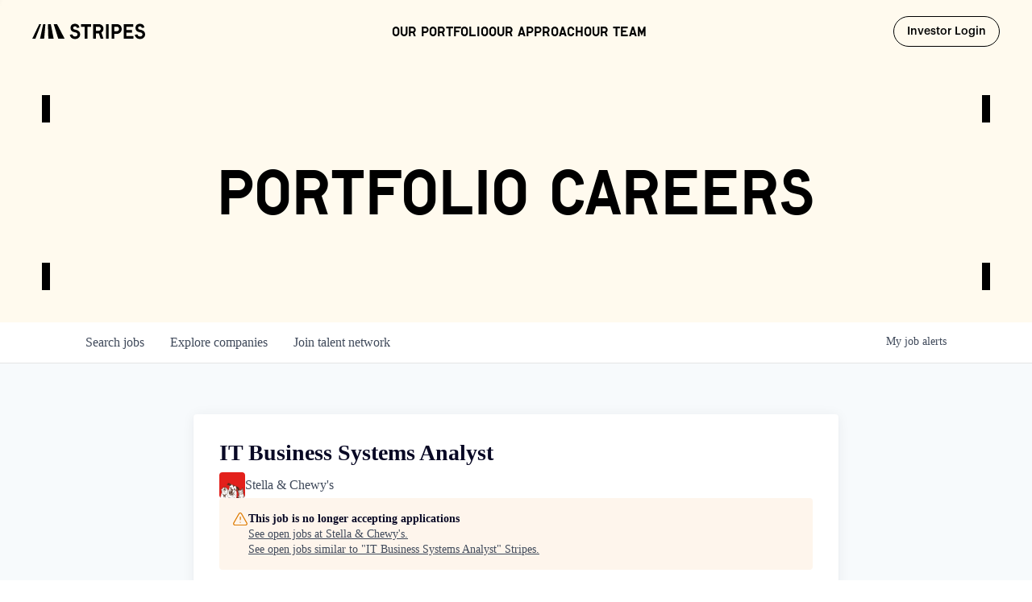

--- FILE ---
content_type: text/html; charset=utf-8
request_url: https://jobs.stripes.co/companies/stella-chewy-s/jobs/37239789-it-business-systems-analyst
body_size: 26061
content:
<!DOCTYPE html><html lang="en"><head><link rel="shortcut icon" href="https://cdn.filepicker.io/api/file/w4JNd7uHSqeaJvyQLCrS" data-next-head=""/><title data-next-head="">IT Business Systems Analyst @ Stella &amp; Chewy&#x27;s | Stripes Job Board</title><meta name="description" property="og:description" content="Search job openings across the Stripes network." data-next-head=""/><meta charSet="utf-8" data-next-head=""/><meta name="viewport" content="initial-scale=1.0, width=device-width" data-next-head=""/><link rel="apple-touch-icon" sizes="180x180" href="https://cdn.filepicker.io/api/file/w4JNd7uHSqeaJvyQLCrS" data-next-head=""/><link rel="icon" type="image/png" sizes="32x32" href="https://cdn.filepicker.io/api/file/w4JNd7uHSqeaJvyQLCrS" data-next-head=""/><link rel="icon" type="image/png" sizes="16x16" href="https://cdn.filepicker.io/api/file/w4JNd7uHSqeaJvyQLCrS" data-next-head=""/><link rel="shortcut icon" href="https://cdn.filepicker.io/api/file/w4JNd7uHSqeaJvyQLCrS" data-next-head=""/><meta name="url" property="og:url" content="https://jobs.stripes.co" data-next-head=""/><meta name="type" property="og:type" content="website" data-next-head=""/><meta name="title" property="og:title" content="Stripes Job Board" data-next-head=""/><meta name="image" property="og:image" content="http://cdn.filestackcontent.com/efzXKOxGSnAIQjMZ06RL" data-next-head=""/><meta name="secure_url" property="og:image:secure_url" content="https://cdn.filestackcontent.com/efzXKOxGSnAIQjMZ06RL" data-next-head=""/><meta name="twitter:card" content="summary_large_image" data-next-head=""/><meta name="twitter:image" content="https://cdn.filestackcontent.com/efzXKOxGSnAIQjMZ06RL" data-next-head=""/><meta name="twitter:title" content="Stripes Job Board" data-next-head=""/><meta name="twitter:description" content="Search job openings across the Stripes network." data-next-head=""/><meta name="google-site-verification" content="CQNnZQRH0dvJgCqWABp64ULhLI69C53ULhWdJemAW_w" data-next-head=""/><script>!function(){var analytics=window.analytics=window.analytics||[];if(!analytics.initialize)if(analytics.invoked)window.console&&console.error&&console.error("Segment snippet included twice.");else{analytics.invoked=!0;analytics.methods=["trackSubmit","trackClick","trackLink","trackForm","pageview","identify","reset","group","track","ready","alias","debug","page","once","off","on","addSourceMiddleware","addIntegrationMiddleware","setAnonymousId","addDestinationMiddleware"];analytics.factory=function(e){return function(){if(window.analytics.initialized)return window.analytics[e].apply(window.analytics,arguments);var i=Array.prototype.slice.call(arguments);i.unshift(e);analytics.push(i);return analytics}};for(var i=0;i<analytics.methods.length;i++){var key=analytics.methods[i];analytics[key]=analytics.factory(key)}analytics.load=function(key,i){var t=document.createElement("script");t.type="text/javascript";t.async=!0;t.src="https://an.getro.com/analytics.js/v1/" + key + "/analytics.min.js";var n=document.getElementsByTagName("script")[0];n.parentNode.insertBefore(t,n);analytics._loadOptions=i};analytics._writeKey="VKRqdgSBA3lFoZSlbeHbrzqQkLPBcP7W";;analytics.SNIPPET_VERSION="4.16.1";
analytics.load("VKRqdgSBA3lFoZSlbeHbrzqQkLPBcP7W");

}}();</script><link rel="stylesheet" href="https://cdn-customers.getro.com/stripes/style.react.css??v=e2e07cf66c16dd27219fe7ec4d3c7b7ec360d381"/><link rel="preload" href="https://cdn.getro.com/assets/_next/static/css/b1414ae24606c043.css" as="style"/><link rel="stylesheet" href="https://cdn.getro.com/assets/_next/static/css/b1414ae24606c043.css" data-n-g=""/><noscript data-n-css=""></noscript><script defer="" nomodule="" src="https://cdn.getro.com/assets/_next/static/chunks/polyfills-42372ed130431b0a.js"></script><script id="jquery" src="https://ajax.googleapis.com/ajax/libs/jquery/3.6.0/jquery.min.js" defer="" data-nscript="beforeInteractive"></script><script src="https://cdn.getro.com/assets/_next/static/chunks/webpack-13401e6578afde49.js" defer=""></script><script src="https://cdn.getro.com/assets/_next/static/chunks/framework-a008f048849dfc11.js" defer=""></script><script src="https://cdn.getro.com/assets/_next/static/chunks/main-20184c2c7bd0fe0a.js" defer=""></script><script src="https://cdn.getro.com/assets/_next/static/chunks/pages/_app-52002506ec936253.js" defer=""></script><script src="https://cdn.getro.com/assets/_next/static/chunks/a86620fd-3b4606652f1c2476.js" defer=""></script><script src="https://cdn.getro.com/assets/_next/static/chunks/8230-afd6e299f7a6ae33.js" defer=""></script><script src="https://cdn.getro.com/assets/_next/static/chunks/4000-0acb5a82151cbee6.js" defer=""></script><script src="https://cdn.getro.com/assets/_next/static/chunks/9091-5cd776e8ee5ad3a3.js" defer=""></script><script src="https://cdn.getro.com/assets/_next/static/chunks/1637-66b68fc38bc6d10a.js" defer=""></script><script src="https://cdn.getro.com/assets/_next/static/chunks/3676-4975c339fc5bc499.js" defer=""></script><script src="https://cdn.getro.com/assets/_next/static/chunks/9358-87cc633cf780c23e.js" defer=""></script><script src="https://cdn.getro.com/assets/_next/static/chunks/9117-6f216abbf55ba8cd.js" defer=""></script><script src="https://cdn.getro.com/assets/_next/static/chunks/1446-b10012f4e22f3c87.js" defer=""></script><script src="https://cdn.getro.com/assets/_next/static/chunks/5355-7de2c819d8cad6ea.js" defer=""></script><script src="https://cdn.getro.com/assets/_next/static/chunks/9582-518ab6ebe5bdae78.js" defer=""></script><script src="https://cdn.getro.com/assets/_next/static/chunks/pages/companies/%5BcompanySlug%5D/jobs/%5BjobSlug%5D-9a484f2bf7b6c05f.js" defer=""></script><script src="https://cdn.getro.com/assets/_next/static/sFy2epgoHzjC0mIw-ELqy/_buildManifest.js" defer=""></script><script src="https://cdn.getro.com/assets/_next/static/sFy2epgoHzjC0mIw-ELqy/_ssgManifest.js" defer=""></script><meta name="sentry-trace" content="a8bf684f48cac41f795cb1a8d66b57cf-872ae0bd083a62bf-0"/><meta name="baggage" content="sentry-environment=production,sentry-release=556251c452b10cc7b7bb587e4f99dbd356cfc43f,sentry-public_key=99c84790fa184cf49c16c34cd7113f75,sentry-trace_id=a8bf684f48cac41f795cb1a8d66b57cf,sentry-org_id=129958,sentry-sampled=false,sentry-sample_rand=0.522575159995182,sentry-sample_rate=0.033"/><style data-styled="" data-styled-version="5.3.11">.gVRrUK{box-sizing:border-box;margin:0;min-width:0;font-family:-apple-system,BlinkMacSystemFont,'Segoe UI','Roboto','Oxygen','Ubuntu','Cantarell','Fira Sans','Droid Sans','Helvetica Neue','sans-serif';font-weight:400;font-style:normal;font-size:16px;color:#3F495A;}/*!sc*/
.fyPcag{box-sizing:border-box;margin:0;min-width:0;background-color:#F7FAFC;min-height:100vh;-webkit-flex-direction:column;-ms-flex-direction:column;flex-direction:column;-webkit-align-items:stretch;-webkit-box-align:stretch;-ms-flex-align:stretch;align-items:stretch;}/*!sc*/
.dKubqp{box-sizing:border-box;margin:0;min-width:0;}/*!sc*/
.elbZCm{box-sizing:border-box;margin:0;min-width:0;width:100%;}/*!sc*/
.dFKghv{box-sizing:border-box;margin:0;min-width:0;box-shadow:0 1px 0 0 #e5e5e5;-webkit-flex-direction:row;-ms-flex-direction:row;flex-direction:row;width:100%;background-color:#ffffff;}/*!sc*/
.byBMUo{box-sizing:border-box;margin:0;min-width:0;max-width:100%;width:100%;margin-left:auto;margin-right:auto;}/*!sc*/
@media screen and (min-width:40em){.byBMUo{width:100%;}}/*!sc*/
@media screen and (min-width:65em){.byBMUo{width:1100px;}}/*!sc*/
.hQFgTu{box-sizing:border-box;margin:0;min-width:0;color:#4900FF;position:relative;-webkit-text-decoration:none;text-decoration:none;-webkit-transition:all ease 0.3s;transition:all ease 0.3s;text-transform:capitalize;-webkit-order:0;-ms-flex-order:0;order:0;padding-left:16px;padding-right:16px;padding-top:16px;padding-bottom:16px;font-size:16px;color:#3F495A;display:-webkit-box;display:-webkit-flex;display:-ms-flexbox;display:flex;-webkit-align-items:baseline;-webkit-box-align:baseline;-ms-flex-align:baseline;align-items:baseline;}/*!sc*/
@media screen and (min-width:40em){.hQFgTu{text-transform:capitalize;}}/*!sc*/
@media screen and (min-width:65em){.hQFgTu{text-transform:unset;}}/*!sc*/
.hQFgTu span{display:none;}/*!sc*/
.hQFgTu::after{content:'';position:absolute;left:0;right:0;bottom:0;height:0.125rem;background-color:#4900FF;opacity:0;-webkit-transition:opacity 0.3s;transition:opacity 0.3s;}/*!sc*/
.hQFgTu:hover{color:#3F495A;}/*!sc*/
.hQFgTu:active{background-color:#F7FAFC;-webkit-transform:scale(.94);-ms-transform:scale(.94);transform:scale(.94);}/*!sc*/
.hQFgTu.active{font-weight:600;color:#090925;}/*!sc*/
.hQFgTu.active::after{opacity:1;}/*!sc*/
@media screen and (min-width:40em){.hQFgTu{padding-left:16px;padding-right:16px;}}/*!sc*/
.ekJmTQ{box-sizing:border-box;margin:0;min-width:0;display:none;}/*!sc*/
@media screen and (min-width:40em){.ekJmTQ{display:none;}}/*!sc*/
@media screen and (min-width:65em){.ekJmTQ{display:inline-block;}}/*!sc*/
.cyRTWj{box-sizing:border-box;margin:0;min-width:0;color:#4900FF;position:relative;-webkit-text-decoration:none;text-decoration:none;-webkit-transition:all ease 0.3s;transition:all ease 0.3s;text-transform:capitalize;-webkit-order:1;-ms-flex-order:1;order:1;padding-left:16px;padding-right:16px;padding-top:16px;padding-bottom:16px;font-size:16px;color:#3F495A;display:-webkit-box;display:-webkit-flex;display:-ms-flexbox;display:flex;-webkit-align-items:baseline;-webkit-box-align:baseline;-ms-flex-align:baseline;align-items:baseline;}/*!sc*/
@media screen and (min-width:40em){.cyRTWj{text-transform:capitalize;}}/*!sc*/
@media screen and (min-width:65em){.cyRTWj{text-transform:unset;}}/*!sc*/
.cyRTWj span{display:none;}/*!sc*/
.cyRTWj::after{content:'';position:absolute;left:0;right:0;bottom:0;height:0.125rem;background-color:#4900FF;opacity:0;-webkit-transition:opacity 0.3s;transition:opacity 0.3s;}/*!sc*/
.cyRTWj:hover{color:#3F495A;}/*!sc*/
.cyRTWj:active{background-color:#F7FAFC;-webkit-transform:scale(.94);-ms-transform:scale(.94);transform:scale(.94);}/*!sc*/
.cyRTWj.active{font-weight:600;color:#090925;}/*!sc*/
.cyRTWj.active::after{opacity:1;}/*!sc*/
@media screen and (min-width:40em){.cyRTWj{padding-left:16px;padding-right:16px;}}/*!sc*/
.kPzaxb{box-sizing:border-box;margin:0;min-width:0;color:#4900FF;position:relative;-webkit-text-decoration:none;text-decoration:none;-webkit-transition:all ease 0.3s;transition:all ease 0.3s;text-transform:unset;-webkit-order:2;-ms-flex-order:2;order:2;padding-left:16px;padding-right:16px;padding-top:16px;padding-bottom:16px;font-size:16px;color:#3F495A;display:-webkit-box;display:-webkit-flex;display:-ms-flexbox;display:flex;-webkit-align-items:center;-webkit-box-align:center;-ms-flex-align:center;align-items:center;}/*!sc*/
.kPzaxb span{display:none;}/*!sc*/
.kPzaxb::after{content:'';position:absolute;left:0;right:0;bottom:0;height:0.125rem;background-color:#4900FF;opacity:0;-webkit-transition:opacity 0.3s;transition:opacity 0.3s;}/*!sc*/
.kPzaxb:hover{color:#3F495A;}/*!sc*/
.kPzaxb:active{background-color:#F7FAFC;-webkit-transform:scale(.94);-ms-transform:scale(.94);transform:scale(.94);}/*!sc*/
.kPzaxb.active{font-weight:600;color:#090925;}/*!sc*/
.kPzaxb.active::after{opacity:1;}/*!sc*/
@media screen and (min-width:40em){.kPzaxb{padding-left:16px;padding-right:16px;}}/*!sc*/
.jQZwAb{box-sizing:border-box;margin:0;min-width:0;display:inline-block;}/*!sc*/
@media screen and (min-width:40em){.jQZwAb{display:inline-block;}}/*!sc*/
@media screen and (min-width:65em){.jQZwAb{display:none;}}/*!sc*/
.ioCEHO{box-sizing:border-box;margin:0;min-width:0;margin-left:auto;margin-right:16px;text-align:left;-webkit-flex-direction:column;-ms-flex-direction:column;flex-direction:column;-webkit-order:9999;-ms-flex-order:9999;order:9999;}/*!sc*/
@media screen and (min-width:40em){.ioCEHO{margin-right:16px;}}/*!sc*/
@media screen and (min-width:65em){.ioCEHO{margin-right:0;}}/*!sc*/
.iJaGyT{box-sizing:border-box;margin:0;min-width:0;position:relative;cursor:pointer;-webkit-transition:all ease 0.3s;transition:all ease 0.3s;border-radius:4px;font-size:16px;font-weight:500;display:-webkit-box;display:-webkit-flex;display:-ms-flexbox;display:flex;-webkit-tap-highlight-color:transparent;-webkit-align-items:center;-webkit-box-align:center;-ms-flex-align:center;align-items:center;font-family:-apple-system,BlinkMacSystemFont,'Segoe UI','Roboto','Oxygen','Ubuntu','Cantarell','Fira Sans','Droid Sans','Helvetica Neue','sans-serif';color:#3F495A;background-color:#FFFFFF;border-style:solid;border-color:#A3B1C2;border-width:1px;border:none;border-color:transparent;width:small;height:small;margin-top:8px;padding:8px 16px;padding-right:0;-webkit-align-self:center;-ms-flex-item-align:center;align-self:center;font-size:14px;}/*!sc*/
.iJaGyT:active{-webkit-transform:scale(.94);-ms-transform:scale(.94);transform:scale(.94);box-shadow:inset 0px 1.875px 1.875px rgba(0,0,0,0.12);}/*!sc*/
.iJaGyT:disabled{color:#A3B1C2;}/*!sc*/
.iJaGyT:hover{background-color:#F7FAFC;}/*!sc*/
.iJaGyT [role="progressbar"] > div > div{border-color:rgba(63,73,90,0.2);border-top-color:#090925;}/*!sc*/
@media screen and (min-width:40em){.iJaGyT{border-color:#A3B1C2;}}/*!sc*/
@media screen and (min-width:40em){.iJaGyT{padding-right:16px;}}/*!sc*/
.jUfIjB{box-sizing:border-box;margin:0;min-width:0;display:none;}/*!sc*/
@media screen and (min-width:40em){.jUfIjB{display:block;}}/*!sc*/
.iqghoL{box-sizing:border-box;margin:0;min-width:0;margin-left:auto !important;margin-right:auto !important;box-sizing:border-box;max-width:100%;position:static;z-index:1;margin-left:auto;margin-right:auto;width:100%;padding-top:0;padding-left:16px;padding-right:16px;padding-bottom:64px;}/*!sc*/
@media screen and (min-width:40em){.iqghoL{width:100%;}}/*!sc*/
@media screen and (min-width:65em){.iqghoL{width:1132px;}}/*!sc*/
.ebGWQq{box-sizing:border-box;margin:0;min-width:0;-webkit-box-pack:justify;-webkit-justify-content:space-between;-ms-flex-pack:justify;justify-content:space-between;margin-bottom:24px;-webkit-flex-direction:column;-ms-flex-direction:column;flex-direction:column;width:100%;}/*!sc*/
@media screen and (min-width:40em){.ebGWQq{-webkit-flex-direction:row;-ms-flex-direction:row;flex-direction:row;}}/*!sc*/
@media screen and (min-width:65em){.ebGWQq{-webkit-flex-direction:row;-ms-flex-direction:row;flex-direction:row;}}/*!sc*/
.dsHaKT{box-sizing:border-box;margin:0;min-width:0;gap:24px;-webkit-flex-direction:column;-ms-flex-direction:column;flex-direction:column;width:100%;}/*!sc*/
.iaKmHE{box-sizing:border-box;margin:0;min-width:0;font-size:28px;margin-bottom:8px;color:#090925;}/*!sc*/
.iKYCNv{box-sizing:border-box;margin:0;min-width:0;-webkit-column-gap:8px;column-gap:8px;cursor:pointer;-webkit-align-items:center;-webkit-box-align:center;-ms-flex-align:center;align-items:center;}/*!sc*/
.iKYCNv color{main:#3F495A;dark:#090925;subtle:#67738B;placeholder:#8797AB;link:#3F495A;link-accent:#4900FF;error:#D90218;}/*!sc*/
.hRzXmX{box-sizing:border-box;margin:0;min-width:0;width:32px;}/*!sc*/
.ijjZxr{box-sizing:border-box;margin:0;min-width:0;margin-bottom:16px;}/*!sc*/
.kGAAEy{box-sizing:border-box;margin:0;min-width:0;-webkit-flex-direction:column;-ms-flex-direction:column;flex-direction:column;gap:8px;}/*!sc*/
.dkjSzf{box-sizing:border-box;margin:0;min-width:0;font-weight:600;font-size:14px;color:#090925;}/*!sc*/
.eRlSKr{box-sizing:border-box;margin:0;min-width:0;color:#3F495A!important;font-weight:500;}/*!sc*/
.lhPfhV{box-sizing:border-box;margin:0;min-width:0;-webkit-column-gap:8px;column-gap:8px;-webkit-box-pack:justify;-webkit-justify-content:space-between;-ms-flex-pack:justify;justify-content:space-between;}/*!sc*/
.hQNFTd{box-sizing:border-box;margin:0;min-width:0;row-gap:8px;-webkit-flex-direction:column;-ms-flex-direction:column;flex-direction:column;}/*!sc*/
.fLzXDu{box-sizing:border-box;margin:0;min-width:0;font-size:14px;color:#67738B;}/*!sc*/
.crBMPy{box-sizing:border-box;margin:0;min-width:0;margin-top:40px;}/*!sc*/
.crBMPy li:not(:last-child){margin-bottom:8px;}/*!sc*/
.crBMPy p,.crBMPy span,.crBMPy div,.crBMPy li,.crBMPy ol,.crBMPy ul{color:#3F495A;font-size:16px!important;line-height:140%!important;margin:0 auto 16px;}/*!sc*/
.crBMPy h1,.crBMPy h2,.crBMPy h3,.crBMPy h4,.crBMPy h5,.crBMPy h6{color:#090925;}/*!sc*/
.crBMPy h4,.crBMPy h5,.crBMPy h6{font-size:16px;margin:0 auto 16px;}/*!sc*/
.crBMPy h1:not(:first-child){font-size:24px;margin:48px auto 16px;}/*!sc*/
.crBMPy h2:not(:first-child){font-size:20px;margin:32px auto 16px;}/*!sc*/
.crBMPy h3:not(:first-child){font-size:18px;margin:24px auto 16px;}/*!sc*/
.crBMPy ul{padding:0 0 0 32px;}/*!sc*/
.crBMPy a{color:#3F495A !important;}/*!sc*/
.iIGtVd{box-sizing:border-box;margin:0;min-width:0;max-width:600px;margin:0 auto;}/*!sc*/
.friAmK{box-sizing:border-box;margin:0;min-width:0;padding-bottom:40px;margin-top:40px;}/*!sc*/
.bOyPTM{box-sizing:border-box;margin:0;min-width:0;gap:40px;margin-top:40px;-webkit-align-items:center;-webkit-box-align:center;-ms-flex-align:center;align-items:center;-webkit-box-pack:justify;-webkit-justify-content:space-between;-ms-flex-pack:justify;justify-content:space-between;-webkit-flex-direction:column;-ms-flex-direction:column;flex-direction:column;}/*!sc*/
@media screen and (min-width:40em){.bOyPTM{-webkit-flex-direction:row;-ms-flex-direction:row;flex-direction:row;}}/*!sc*/
.kkTXM{box-sizing:border-box;margin:0;min-width:0;-webkit-text-decoration-line:underline;text-decoration-line:underline;cursor:pointer;display:block;text-align:center;color:#3F495A !important;font-size:14px;line-height:22px;}/*!sc*/
.fIUOoG{box-sizing:border-box;margin:0;min-width:0;justify-self:flex-end;margin-top:auto;-webkit-flex-direction:row;-ms-flex-direction:row;flex-direction:row;width:100%;background-color:transparent;padding-top:32px;padding-bottom:32px;}/*!sc*/
.Jizzq{box-sizing:border-box;margin:0;min-width:0;width:100%;margin-left:auto;margin-right:auto;-webkit-flex-direction:column;-ms-flex-direction:column;flex-direction:column;text-align:center;}/*!sc*/
@media screen and (min-width:40em){.Jizzq{width:1100px;}}/*!sc*/
.fONCsf{box-sizing:border-box;margin:0;min-width:0;color:#4900FF;-webkit-align-self:center;-ms-flex-item-align:center;align-self:center;margin-bottom:16px;color:#090925;width:120px;}/*!sc*/
.bfORaf{box-sizing:border-box;margin:0;min-width:0;color:currentColor;width:100%;height:auto;}/*!sc*/
.gkPOSa{box-sizing:border-box;margin:0;min-width:0;-webkit-flex-direction:row;-ms-flex-direction:row;flex-direction:row;-webkit-box-pack:center;-webkit-justify-content:center;-ms-flex-pack:center;justify-content:center;-webkit-flex-wrap:wrap;-ms-flex-wrap:wrap;flex-wrap:wrap;}/*!sc*/
.hDtUlk{box-sizing:border-box;margin:0;min-width:0;-webkit-appearance:none;-moz-appearance:none;appearance:none;display:inline-block;text-align:center;line-height:inherit;-webkit-text-decoration:none;text-decoration:none;font-size:inherit;padding-left:16px;padding-right:16px;padding-top:8px;padding-bottom:8px;color:#ffffff;background-color:#4900FF;border:none;border-radius:4px;padding-left:8px;padding-right:8px;font-size:16px;position:relative;z-index:2;cursor:pointer;-webkit-transition:all ease 0.3s;transition:all ease 0.3s;border-radius:4px;font-weight:500;display:-webkit-box;display:-webkit-flex;display:-ms-flexbox;display:flex;-webkit-tap-highlight-color:transparent;-webkit-align-items:center;-webkit-box-align:center;-ms-flex-align:center;align-items:center;font-family:-apple-system,BlinkMacSystemFont,'Segoe UI','Roboto','Oxygen','Ubuntu','Cantarell','Fira Sans','Droid Sans','Helvetica Neue','sans-serif';color:#3F495A;background-color:transparent;border-style:solid;border-color:#A3B1C2;border-width:1px;border:none;-webkit-box-pack:unset;-webkit-justify-content:unset;-ms-flex-pack:unset;justify-content:unset;-webkit-text-decoration:none;text-decoration:none;white-space:nowrap;margin-right:16px;padding:0;color:#67738B;padding-top:4px;padding-bottom:4px;font-size:12px;}/*!sc*/
.hDtUlk:active{-webkit-transform:scale(.94);-ms-transform:scale(.94);transform:scale(.94);box-shadow:inset 0px 1.875px 1.875px rgba(0,0,0,0.12);}/*!sc*/
.hDtUlk:disabled{color:#A3B1C2;}/*!sc*/
.hDtUlk:hover{-webkit-text-decoration:underline;text-decoration:underline;}/*!sc*/
.hDtUlk [role="progressbar"] > div > div{border-color:rgba(63,73,90,0.2);border-top-color:#090925;}/*!sc*/
data-styled.g1[id="sc-aXZVg"]{content:"gVRrUK,fyPcag,dKubqp,elbZCm,dFKghv,byBMUo,hQFgTu,ekJmTQ,cyRTWj,kPzaxb,jQZwAb,ioCEHO,iJaGyT,jUfIjB,iqghoL,ebGWQq,dsHaKT,iaKmHE,iKYCNv,hRzXmX,ijjZxr,kGAAEy,dkjSzf,eRlSKr,lhPfhV,hQNFTd,fLzXDu,crBMPy,iIGtVd,friAmK,bOyPTM,kkTXM,fIUOoG,Jizzq,fONCsf,bfORaf,gkPOSa,hDtUlk,"}/*!sc*/
.fteAEG{display:-webkit-box;display:-webkit-flex;display:-ms-flexbox;display:flex;}/*!sc*/
data-styled.g2[id="sc-gEvEer"]{content:"fteAEG,"}/*!sc*/
.flWBVF{box-sizing:border-box;margin:0;min-width:0;container-type:inline-size;container-name:hero;}/*!sc*/
.fFCyIL{box-sizing:border-box;margin:0;min-width:0;position:relative;background-size:cover;background-position:center center;text-align:center;padding-top:32px;padding-bottom:32px;color:#ffffff;}/*!sc*/
@media (min-width:480px){.fFCyIL{padding:calc(10 * 0.5rem) 0;}}/*!sc*/
.fFCyIL::before{content:'';position:absolute;left:0;right:0;top:0;bottom:0;background-color:rgba(27,36,50,0.7);z-index:2;}/*!sc*/
.iFoJuC{box-sizing:border-box;margin:0;min-width:0;object-fit:cover;width:100%;height:100%;position:absolute;left:0;top:0;}/*!sc*/
.cmDbPT{box-sizing:border-box;margin:0;min-width:0;margin-left:auto !important;margin-right:auto !important;box-sizing:border-box;max-width:100%;position:relative;z-index:3;margin-left:auto;margin-right:auto;width:100%;padding-top:0;padding-left:16px;padding-right:16px;}/*!sc*/
@media screen and (min-width:40em){.cmDbPT{width:100%;}}/*!sc*/
@media screen and (min-width:65em){.cmDbPT{width:1132px;}}/*!sc*/
.bsENgY{box-sizing:border-box;margin:0;min-width:0;max-width:900px;position:relative;text-align:center;font-size:18px;font-weight:500;font-family:inherit;margin-left:auto;margin-right:auto;margin-top:0;margin-bottom:0;color:inherit;}/*!sc*/
@media screen and (min-width:40em){.bsENgY{font-size:32px;}}/*!sc*/
.fmUVIp{box-sizing:border-box;margin:0;min-width:0;-webkit-box-pack:center;-webkit-justify-content:center;-ms-flex-pack:center;justify-content:center;-webkit-align-items:center;-webkit-box-align:center;-ms-flex-align:center;align-items:center;}/*!sc*/
.fmUVIp:not(:first-child){margin-top:32px;}/*!sc*/
@media screen and (min-width:40em){.fmUVIp:not(:first-child){margin-top:64px;}}/*!sc*/
@media screen and (min-width:65em){.fmUVIp:not(:first-child){margin-top:64px;}}/*!sc*/
.HtwpK{box-sizing:border-box;margin:0;min-width:0;max-width:300px;}/*!sc*/
.eOOXFH{box-sizing:border-box;margin:0;min-width:0;-webkit-box-pack:space-around;-webkit-justify-content:space-around;-ms-flex-pack:space-around;justify-content:space-around;margin-top:0;}/*!sc*/
.fbDqWI{box-sizing:border-box;margin:0;min-width:0;padding-right:64px;}/*!sc*/
.izkFvz{box-sizing:border-box;margin:0;min-width:0;-webkit-flex-direction:column;-ms-flex-direction:column;flex-direction:column;text-align:left;padding-right:64px;}/*!sc*/
.jZIqdX{box-sizing:border-box;margin:0;min-width:0;font-size:20px;font-weight:500;}/*!sc*/
@media screen and (min-width:40em){.jZIqdX{font-size:30px;}}/*!sc*/
.erBpup{box-sizing:border-box;margin:0;min-width:0;text-transform:uppercase;font-size:12px;}/*!sc*/
.gwmNXr{box-sizing:border-box;margin:0;min-width:0;}/*!sc*/
.mcBfM{box-sizing:border-box;margin:0;min-width:0;-webkit-flex-direction:column;-ms-flex-direction:column;flex-direction:column;text-align:left;}/*!sc*/
.eBWkFz{box-sizing:border-box;margin:0;min-width:0;padding:32px;box-shadow:0px 1px 2px 0px rgba(27,36,50,0.04),0px 1px 16px 0px rgba(27,36,50,0.06);border-radius:4px;background-color:#FFFFFF;margin-left:auto;margin-right:auto;width:100%;-webkit-flex-direction:column;-ms-flex-direction:column;flex-direction:column;padding-left:16px;padding-right:16px;margin-top:64px;max-width:800px;margin-left:auto;margin-right:auto;}/*!sc*/
@media screen and (min-width:40em){.eBWkFz{padding-left:32px;padding-right:32px;}}/*!sc*/
.jBogQf{box-sizing:border-box;margin:0;min-width:0;position:relative;width:100%;-webkit-align-items:start;-webkit-box-align:start;-ms-flex-align:start;align-items:start;}/*!sc*/
.ddKpAl{box-sizing:border-box;margin:0;min-width:0;-webkit-flex:1 1;-ms-flex:1 1;flex:1 1;}/*!sc*/
.VWXkL{box-sizing:border-box;margin:0;min-width:0;position:relative;font-weight:500;color:#3F495A;height:100%;width:100%;border-radius:4px;}/*!sc*/
.cVYRew{box-sizing:border-box;margin:0;min-width:0;max-width:100%;height:auto;border-radius:4px;overflow:hidden;object-fit:contain;width:100%;height:100%;}/*!sc*/
.hPknKP{box-sizing:border-box;margin:0;min-width:0;background-color:#FEF5EC;text-align:left;-webkit-align-items:flex-start;-webkit-box-align:flex-start;-ms-flex-align:flex-start;align-items:flex-start;-webkit-flex:0 0 auto;-ms-flex:0 0 auto;flex:0 0 auto;padding:16px;border-radius:4px;line-height:1.4;gap:16px;}/*!sc*/
.jDfdPi{box-sizing:border-box;margin:0;min-width:0;height:20px;width:20px;}/*!sc*/
.kgAlEH{box-sizing:border-box;margin:0;min-width:0;color:#DE7B02;-webkit-align-items:center;-webkit-box-align:center;-ms-flex-align:center;align-items:center;-webkit-flex:0 0 auto;-ms-flex:0 0 auto;flex:0 0 auto;}/*!sc*/
.cYMjnh{box-sizing:border-box;margin:0;min-width:0;font-weight:500;font-size:14px;color:#3F495A;}/*!sc*/
.exMvxQ{box-sizing:border-box;margin:0;min-width:0;-webkit-text-decoration:none;text-decoration:none;color:currentColor;width:100%;height:auto;}/*!sc*/
data-styled.g3[id="sc-eqUAAy"]{content:"flWBVF,fFCyIL,iFoJuC,cmDbPT,bsENgY,fmUVIp,HtwpK,eOOXFH,fbDqWI,izkFvz,jZIqdX,erBpup,gwmNXr,mcBfM,eBWkFz,jBogQf,ddKpAl,VWXkL,cVYRew,hPknKP,jDfdPi,kgAlEH,cYMjnh,exMvxQ,"}/*!sc*/
.gQycbC{display:-webkit-box;display:-webkit-flex;display:-ms-flexbox;display:flex;}/*!sc*/
data-styled.g4[id="sc-fqkvVR"]{content:"gQycbC,"}/*!sc*/
</style></head><body id="main-wrapper" class="custom-design-stripes"><div id="root"></div><div id="__next"><div class="sc-aXZVg gVRrUK"><div class="" style="position:fixed;top:0;left:0;height:2px;background:transparent;z-index:99999999999;width:100%"><div class="" style="height:100%;background:#4900FF;transition:all 500ms ease;width:0%"><div style="box-shadow:0 0 10px #4900FF, 0 0 10px #4900FF;width:5%;opacity:1;position:absolute;height:100%;transition:all 500ms ease;transform:rotate(3deg) translate(0px, -4px);left:-10rem"></div></div></div><div id="wlc-main" class="sc-aXZVg sc-gEvEer fyPcag fteAEG network-container"><div data-testid="custom-header" id="stripes-custom-header" class="sc-aXZVg dKubqp stripes-custom-part">
<div class="cd-wrapper scrollbar-none relative antialiased">
  <header
    class="fixed top-0 left-0 z-header w-full py-4 lg:py-5 headroom headroom--not-bottom headroom-dark headroom--not-top headroom--unpinned">
    <div class="max-w-[1512px] mx-auto px-5 sm:px-6 md:px-8 lg:px-10 flex justify-between items-center gap-8 w-full">
      <a href="https://www.stripes.co/" class="text-black" title="Stripes">
        <svg width="323" height="46" class="max-w-[112px] h-[56px] md:max-w-[140px] md:h-auto stroke-0"
          viewBox="0 0 7447.7 1000" fill="none" xmlns="http://www.w3.org/2000/svg" title="Stripes">
          <path
            d="M2140.2 981.7H1717L1413.6 18.1H1635l505.2 963.6zm-726.6 0h-350.9l-28.2-963.5h190.6l188.5 963.5zm-1207.3 0H0L464 18.1h121.8L206.3 981.7zm307.1 0h273.7l81.7-963.5H720.5L513.4 981.7zM6033.1 981.7V18.1h634.1v172.6h-457.6v215.7h373.8V579h-373.8v230h464.1v172.6h-640.6zm-614.5-495.6h171.2c75.8 0 137.3-66.6 137.3-146.4 0-83.7-62.7-149.1-137.3-149.1h-171.2v295.5zm-176.4 495.6V18.1h342.5c176.5 0 317.7 129.5 317.7 319 0 189.6-139.9 321.6-317.7 321.6h-166.1v322.9h-176.4zm-372.6 0h176.5V18.1h-176.5v963.6zm-673.3-524.2h192.2c73.2 0 133.4-60.1 133.4-132s-60.1-134.6-133.4-134.6h-192.2v266.7-.1zm-176.5 524.2V18.1H4382c176.5 0 317.7 122.9 317.7 303.3 0 105.9-54.9 200-137.3 254.9l137.3 405.3H4514l-118.9-353h-198.7v353h-176.6zm-806.6-791V18.1h675.9v172.6h-249.6v790.9H3463V190.7H3213.2zm-50.9 506c-3.9 179.1-141.2 303.3-336 303.3-183 0-321.6-104.6-345.2-281.1l177.8-26.1 6.5 28.8c13.1 60.1 58.8 103.3 118.9 103.3h79.7c73.2 0 122.9-56.2 122.9-122.9s-38-112.4-117.7-132l-139.9-34c-118.9-28.8-202.6-126.8-202.6-268 0-158.1 108.5-268 266.7-268h57.6c145.1 0 252.3 100.7 260.2 247.1L2937.4 272l-6-31.1c-5.1-26.4-22.1-49.2-46.5-60.6-10.4-4.9-21.9-7.6-33.8-7.6h-70.6c-41.9 0-78.4 38-78.4 85v22.2c0 43.1 31.4 78.4 69.3 87.6l133.4 31.4c169.9 40.5 260.2 149.1 257.6 298m4285.2-.2c-3.9 179.1-141.2 303.3-336 303.3-183 0-321.6-104.6-345.2-281.1l177.8-26.1 6.5 28.8c13.1 60.1 58.8 103.3 118.9 103.3h79.7c73.2 0 122.9-56.2 122.9-122.9s-38-112.4-117.7-132l-139.8-34c-118.9-28.8-202.6-126.8-202.6-268 0-158.1 108.5-268 266.7-268h57.6c145.1 0 252.3 100.7 260.2 247.1L7222.8 272l-6-31.1c-5.1-26.4-22.1-49.2-46.5-60.6-10.4-4.9-21.9-7.6-33.8-7.6h-70.6c-41.9 0-78.4 38-78.4 85v22.2c0 43.1 31.4 78.4 69.3 87.6l133.4 31.4c169.9 40.5 260.2 149.1 257.6 298"
            fill="currentColor"></path>
        </svg> </a>
      <nav aria-label="Desktop Navigation" class="hidden lg:flex items-center gap-8">
        <a href="https://www.stripes.co/our-portfolio" target="" class="font-lutz nav-link text-black">
          Our Portfolio
        </a>
        <a href="https://www.stripes.co/our-approach" target="" class="font-lutz nav-link text-black">
          Our Approach
        </a>
        <a href="https://www.stripes.co/our-team" target="" class="font-lutz nav-link text-black">
          Our Team
        </a>
      </nav>
      <a href="https://stripes.altareturn.com/" target="_blank" class="btn-large hidden lg:inline btn-dark">
        Investor Login
        <span class="sr-only">Opens in a new window</span> </a>
      <button type="button" class="nav-btn lg:hidden font-lutz lowercase text-lg relative text-black"
        x-on:click="mobileMenuOpen = !mobileMenuOpen" x-bind:aria-expanded="mobileMenuOpen" aria-expanded="false">
        Menu
        <span x-data=" { open: 'Open Mobile Menu', close: 'Close Mobile Menu' } " class="sr-only"
          x-text="!mobileMenuOpen ? open : close">Open Mobile Menu</span>
      </button>
    </div>
  </header>

  <nav class="bg-neutral-50 fixed top-0 left-0 w-full h-full lg:hidden z-mobile-menu nav-menu" x-show="mobileMenuOpen"
    x-trap.noscroll="mobileMenuOpen" x-transition.opacity="" x-on:click.away="mobileMenuOpen = false"
    aria-label="Mobile Navigation">

    <div class="max-w-[1512px] mx-auto px-5 sm:px-6 md:px-8 lg:px-10 py-4 flex items-center justify-between">
      <a href="https://www.stripes.co/" class="text-black">
        <svg width="323" height="46" class="max-w-[112px] h-[56px] md:max-w-[140px] md:h-auto stroke-0"
          viewBox="0 0 7447.7 1000" fill="none" xmlns="http://www.w3.org/2000/svg" title="Stripes">
          <path
            d="M2140.2 981.7H1717L1413.6 18.1H1635l505.2 963.6zm-726.6 0h-350.9l-28.2-963.5h190.6l188.5 963.5zm-1207.3 0H0L464 18.1h121.8L206.3 981.7zm307.1 0h273.7l81.7-963.5H720.5L513.4 981.7zM6033.1 981.7V18.1h634.1v172.6h-457.6v215.7h373.8V579h-373.8v230h464.1v172.6h-640.6zm-614.5-495.6h171.2c75.8 0 137.3-66.6 137.3-146.4 0-83.7-62.7-149.1-137.3-149.1h-171.2v295.5zm-176.4 495.6V18.1h342.5c176.5 0 317.7 129.5 317.7 319 0 189.6-139.9 321.6-317.7 321.6h-166.1v322.9h-176.4zm-372.6 0h176.5V18.1h-176.5v963.6zm-673.3-524.2h192.2c73.2 0 133.4-60.1 133.4-132s-60.1-134.6-133.4-134.6h-192.2v266.7-.1zm-176.5 524.2V18.1H4382c176.5 0 317.7 122.9 317.7 303.3 0 105.9-54.9 200-137.3 254.9l137.3 405.3H4514l-118.9-353h-198.7v353h-176.6zm-806.6-791V18.1h675.9v172.6h-249.6v790.9H3463V190.7H3213.2zm-50.9 506c-3.9 179.1-141.2 303.3-336 303.3-183 0-321.6-104.6-345.2-281.1l177.8-26.1 6.5 28.8c13.1 60.1 58.8 103.3 118.9 103.3h79.7c73.2 0 122.9-56.2 122.9-122.9s-38-112.4-117.7-132l-139.9-34c-118.9-28.8-202.6-126.8-202.6-268 0-158.1 108.5-268 266.7-268h57.6c145.1 0 252.3 100.7 260.2 247.1L2937.4 272l-6-31.1c-5.1-26.4-22.1-49.2-46.5-60.6-10.4-4.9-21.9-7.6-33.8-7.6h-70.6c-41.9 0-78.4 38-78.4 85v22.2c0 43.1 31.4 78.4 69.3 87.6l133.4 31.4c169.9 40.5 260.2 149.1 257.6 298m4285.2-.2c-3.9 179.1-141.2 303.3-336 303.3-183 0-321.6-104.6-345.2-281.1l177.8-26.1 6.5 28.8c13.1 60.1 58.8 103.3 118.9 103.3h79.7c73.2 0 122.9-56.2 122.9-122.9s-38-112.4-117.7-132l-139.8-34c-118.9-28.8-202.6-126.8-202.6-268 0-158.1 108.5-268 266.7-268h57.6c145.1 0 252.3 100.7 260.2 247.1L7222.8 272l-6-31.1c-5.1-26.4-22.1-49.2-46.5-60.6-10.4-4.9-21.9-7.6-33.8-7.6h-70.6c-41.9 0-78.4 38-78.4 85v22.2c0 43.1 31.4 78.4 69.3 87.6l133.4 31.4c169.9 40.5 260.2 149.1 257.6 298"
            fill="currentColor"></path>
        </svg> </a>
      <button type="button" class="font-lutz lowercase text-lg relative text-black close-nav-btn"
        x-on:click="mobileMenuOpen = false">
        Close
      </button>
    </div>
    <div class="container h-[calc(100%-100px)] mt-4  relative">
      <div class="black-rect-tl absolute left-5 top-4 bg-black w-[6px] h-5" x-show="mobileMenuOpen"
        x-transition:enter="transition ease-out duration-500"
        x-transition:enter-start="opacity-0 translate-x-4 translate-y-4 scale-x-0"
        x-transition:enter-end="opacity-100 translate-x-0 translate-y-0 scale-x-1"></div>
      <div class="black-rect-tr absolute right-5 top-4 bg-black w-[6px] h-5" x-show="mobileMenuOpen"
        x-transition:enter="transition ease-out duration-500"
        x-transition:enter-start="opacity-0 -translate-x-4 translate-y-4 scale-x-0"
        x-transition:enter-end="opacity-100 translate-x-0 translate-y-0 scale-x-1"></div>
      <div class="black-rect-bl absolute left-5 bottom-10 bg-black w-[6px] h-5" x-show="mobileMenuOpen"
        x-transition:enter="transition ease-out duration-500"
        x-transition:enter-start="opacity-0 translate-x-4 -translate-y-4 scale-x-0"
        x-transition:enter-end="opacity-100 translate-x-0 translate-y-0 scale-x-1"></div>
      <div class="black-rect-br absolute right-5 bottom-10 bg-black w-[6px] h-5" x-show="mobileMenuOpen"
        x-transition:enter="transition ease-out duration-500"
        x-transition:enter-start="opacity-0 -translate-x-4 -translate-y-4 scale-x-0"
        x-transition:enter-end="opacity-100 translate-x-0 translate-y-0 scale-x-1"></div>
      <div
        class="flex flex-col gap-10 h-full justify-center pt-20 pb-[100px] overflow-y-scroll nav-menu-contents nav-menu-scrollable">
        <div class="flex flex-col gap-10 h-full justify-center items-center">





          <a href="https://www.stripes.co/our-portfolio" target="" class="h2-large text-center">
            Our Portfolio
          </a>




          <a href="https://www.stripes.co/our-approach" target="" class="h2-large text-center">
            Our Approach
          </a>




          <a href="https://www.stripes.co/our-team" target="" class="h2-large text-center">
            Our Team
          </a>

        </div>
        <a href="https://stripes.altareturn.com/" target="_blank" class="btn-large max-w-min mx-auto">
          Investor Login
          <span class="sr-only">Opens in a new window</span> </a>
      </div>
    </div>
  </nav>
</div>

</div><div width="1" class="sc-aXZVg elbZCm"><div class="sc-eqUAAy flWBVF job-board-hero"><div data-testid="default-hero" color="white" class="sc-eqUAAy fFCyIL network-hero"><img alt="hero" sx="[object Object]" loading="lazy" decoding="async" data-nimg="fill" class="sc-eqUAAy iFoJuC" style="position:absolute;height:100%;width:100%;left:0;top:0;right:0;bottom:0;color:transparent" src="https://cdn.getro.com/collections/b30f0d98-7d97-5a10-85e3-d0d6c38b8931-1727798102"/><div width="1,1,1132px" class="sc-eqUAAy cmDbPT container custom-design-stripes" data-testid="container"><h2 class="sc-eqUAAy bsENgY job-tagline" data-testid="tagline" font-size="3,32px" font-weight="medium" font-family="inherit" color="inherit">Portfolio Careers</h2><div class="sc-eqUAAy sc-fqkvVR fmUVIp gQycbC network-intro" data-testid="network-info"><div class="sc-eqUAAy HtwpK info"><div data-testid="number-wrapper" class="sc-eqUAAy sc-fqkvVR eOOXFH gQycbC stats job-number-wrapper"><div class="sc-eqUAAy sc-fqkvVR izkFvz gQycbC sc-eqUAAy fbDqWI job-org-count" data-testid="org-count"><div font-size="4,30px" font-weight="medium" class="sc-eqUAAy jZIqdX number"></div><div font-size="0" class="sc-eqUAAy erBpup text">companies</div></div><div class="sc-eqUAAy sc-fqkvVR mcBfM gQycbC sc-eqUAAy gwmNXr" data-testid="job-count"><div font-size="4,30px" font-weight="medium" class="sc-eqUAAy jZIqdX number"></div><div font-size="0" class="sc-eqUAAy erBpup text">Jobs</div></div></div></div></div></div></div></div><div id="content"><div data-testid="navbar" width="1" class="sc-aXZVg sc-gEvEer dFKghv fteAEG"><div width="1,1,1100px" class="sc-aXZVg sc-gEvEer byBMUo fteAEG"><a href="/jobs" class="sc-aXZVg hQFgTu theme_only " font-size="2" color="text.main" display="flex"><div display="none,none,inline-block" class="sc-aXZVg ekJmTQ">Search </div>jobs</a><a href="/companies" class="sc-aXZVg cyRTWj theme_only " font-size="2" color="text.main" display="flex"><div display="none,none,inline-block" class="sc-aXZVg ekJmTQ">Explore </div>companies</a><a href="/talent-network" class="sc-aXZVg kPzaxb theme_only " font-size="2" color="text.main" display="flex"><div display="none,none,inline-block" class="sc-aXZVg ekJmTQ">Join talent network</div><div display="inline-block,inline-block,none" class="sc-aXZVg jQZwAb">Talent</div></a><div order="9999" class="sc-aXZVg sc-gEvEer ioCEHO fteAEG"><div class="sc-aXZVg sc-gEvEer iJaGyT fteAEG theme_only" data-testid="my-job-alerts-button" font-size="14px">My <span class="sc-aXZVg jUfIjB">job </span>alerts</div></div></div></div><div width="1,1,1132px" data-testid="container" class="sc-aXZVg iqghoL"><script data-testid="job-ldjson" type="application/ld+json" async="">{"@context":"https://schema.org/","@type":"JobPosting","title":"IT Business Systems Analyst","description":"<div> <div> <a href=\"#\">Apply</a> </div> <div> <div>Job Type</div> <div>Full-time</div> </div> <div>Description</div> <div> <p>Job Summary: This role is responsible for delivering technical solutions to solve business problems which includes implementing and maintaining various software applications to meet the needs of the organization. </p> <p>Responsibilities:</p> <ul> <li>Collaborate with stakeholders to understand business objectives, processes, and requirements. This involves conducting interviews, workshops, and analysis of existing systems.</li> <li>Document business requirements, functional specifications, and user stories in a clear and understandable manner. This documentation serves as a reference for both business and IT teams throughout the project lifecycle.</li> <li>Design and configure applications to meet the specific needs of the organization, which may involve customizing existing modules, creating new entities, and defining workflows. </li> <li>Develop test plans and conduct thorough testing of systems configurations and customizations to ensure that they meet quality standards and perform as expected. </li> <li>Develop reports, workflows and extracts to support user needs. </li> <li>Provide support to end-users by troubleshooting issues, answering questions, and providing training on how to use the applications effectively. </li> <li>Support users with training and change management by preparing required documentation and assist with communicating expectations and requirements to the business.</li> </ul> <p><br></p> </div> <div>Requirements</div> <div> <ul> <li>Education: Bachelor’s degree in computer science, information technology, related field, or equivalent experience.</li> <li>5+ years’ experience</li> <li>Proficiency in Microsoft Office Suite.</li> <li>Familiarity with Microsoft Power Platform (PowerApps, Power BI, Power Automate) is a plus.</li> <li>Excellent problem-solving skills.</li> <li>Strong communication and interpersonal skills, with the ability to work effectively with both technical and non-technical stakeholders.</li> <li>Experience using software development methodologies and project management fundamentals.</li> <li>Ability to work successfully independently and in teams.</li> <li>Ability to drive towards results and make decisions.</li> <li>High energy, organized, risk taker and process oriented.</li> <li>Ability to influence others to gain cooperation and alignment.</li> </ul> <p><br></p> <p><br></p> </div> </div>","datePosted":"2024-05-30T01:49:14.368Z","validThrough":"2024-07-09","employmentType":[],"hiringOrganization":{"@type":"Organization","name":"Stella & Chewy's","description":"At Stella & Chewy’s, we put pets first; behind everything we do is our mission to help dogs and cats thrive. Founded in 2003 by Marie Moody to help her own rescue dogs, we are the innovators of raw frozen and freeze dried raw pet food. Today, we are a full line manufacturer of premium pet food, focused on best-in-class nutrition with high-quality ingredients, offering a range of products including frozen raw, freeze dried raw, kibble, wet food, and treats. We are the fastest growing pet food brand in neighborhood pet and offer a flexible and dog-friendly office culture. As pet parents ourselves, we’re committed to bringing both pets and pet parents everywhere only the good stuff! Our products are available for purchase in the United States, Canada, Singapore, China, Hong Kong, and South Korea. We proudly manufacture our food in our headquarters facility in Oak Creek, Wisconsin, and use only the best and safest ingredients.","numberOfEmployees":204,"address":[{"address":{"@type":"PostalAddress","addressLocality":"Milwaukee, WI, USA"}},{"address":{"@type":"PostalAddress","addressLocality":"South Milwaukee, WI, USA"}},{"address":{"@type":"PostalAddress","addressLocality":"Oak Creek, WI, USA"}}],"sameAs":"https://stellaandchewys.com","url":"https://stellaandchewys.com","logo":"https://cdn.getro.com/companies/1f3d6bed-f011-49fc-8136-3ebec7e3fe92-1761875237","keywords":"Food"},"jobLocation":{"@type":"Place","address":{"@type":"PostalAddress","addressLocality":"Oak Creek, WI, USA"}},"baseSalary":{"@type":"MonetaryAmount","currency":null,"value":{"@type":"QuantitativeValue","minValue":null,"maxValue":null,"unitText":"PERIOD_NOT_DEFINED"}}}</script><div width="100%" data-testid="edit-box" class="sc-eqUAAy eBWkFz"><div data-testid="content" width="1" class="sc-eqUAAy sc-fqkvVR jBogQf gQycbC"><div class="sc-eqUAAy ddKpAl"><div width="100%" class="sc-aXZVg sc-gEvEer ebGWQq fteAEG"><div width="100%" class="sc-aXZVg sc-gEvEer dsHaKT fteAEG"><div width="100%" class="sc-aXZVg elbZCm"><h2 font-size="28px" color="text.dark" class="sc-aXZVg iaKmHE">IT Business Systems Analyst</h2><div color="text" class="sc-aXZVg sc-gEvEer iKYCNv fteAEG"><div width="32" class="sc-aXZVg hRzXmX"><div data-testid="profile-picture" class="sc-eqUAAy sc-fqkvVR VWXkL gQycbC"><img data-testid="image" src="https://cdn.getro.com/companies/1f3d6bed-f011-49fc-8136-3ebec7e3fe92-1761875237" alt="Stella &amp; Chewy&#x27;s" class="sc-eqUAAy cVYRew"/></div></div><p class="sc-aXZVg dKubqp">Stella &amp; Chewy&#x27;s</p></div></div><div class="sc-aXZVg ijjZxr"><div class="sc-eqUAAy sc-fqkvVR hPknKP gQycbC"><div color="warning" class="sc-eqUAAy sc-fqkvVR kgAlEH gQycbC"><svg xmlns="http://www.w3.org/2000/svg" width="20px" height="20px" viewBox="0 0 24 24" fill="none" stroke="currentColor" stroke-width="1.5" stroke-linecap="round" stroke-linejoin="round" class="sc-eqUAAy jDfdPi sc-eqUAAy jDfdPi" aria-hidden="true" data-testid="icon-warning"><path d="m21.73 18-8-14a2 2 0 0 0-3.48 0l-8 14A2 2 0 0 0 4 21h16a2 2 0 0 0 1.73-3Z"></path><line x1="12" x2="12" y1="9" y2="13"></line><line x1="12" x2="12.01" y1="17" y2="17"></line></svg></div><div color="text.main" class="sc-eqUAAy cYMjnh"><div class="sc-aXZVg sc-gEvEer kGAAEy fteAEG"><P font-weight="600" font-size="14px" color="text.dark" class="sc-aXZVg dkjSzf">This job is no longer accepting applications</P><a href="/companies/stella-chewy-s#content" class="sc-aXZVg eRlSKr">See open jobs at <!-- -->Stella &amp; Chewy&#x27;s<!-- -->.</a><a href="/jobs?q=IT%20Business%20Systems%20Analyst" class="sc-aXZVg eRlSKr">See open jobs similar to &quot;<!-- -->IT Business Systems Analyst<!-- -->&quot; <!-- -->Stripes<!-- -->.</a></div></div></div></div><div class="sc-aXZVg sc-gEvEer lhPfhV fteAEG"><div class="sc-aXZVg sc-gEvEer hQNFTd fteAEG"><div class="sc-aXZVg dKubqp">IT<!-- --> <!-- --> </div><div class="sc-aXZVg dKubqp">Oak Creek, WI, USA</div><div font-size="14px" color="text.subtle" class="sc-aXZVg fLzXDu">Posted<!-- --> <!-- -->6+ months ago</div></div></div></div></div><div class="sc-aXZVg crBMPy"><div data-testid="careerPage"><div> <div> <a href="#">Apply</a> </div> <div> <div>Job Type</div> <div>Full-time</div> </div> <div>Description</div> <div> <p>Job Summary: This role is responsible for delivering technical solutions to solve business problems which includes implementing and maintaining various software applications to meet the needs of the organization. </p> <p>Responsibilities:</p> <ul> <li>Collaborate with stakeholders to understand business objectives, processes, and requirements. This involves conducting interviews, workshops, and analysis of existing systems.</li> <li>Document business requirements, functional specifications, and user stories in a clear and understandable manner. This documentation serves as a reference for both business and IT teams throughout the project lifecycle.</li> <li>Design and configure applications to meet the specific needs of the organization, which may involve customizing existing modules, creating new entities, and defining workflows. </li> <li>Develop test plans and conduct thorough testing of systems configurations and customizations to ensure that they meet quality standards and perform as expected. </li> <li>Develop reports, workflows and extracts to support user needs. </li> <li>Provide support to end-users by troubleshooting issues, answering questions, and providing training on how to use the applications effectively. </li> <li>Support users with training and change management by preparing required documentation and assist with communicating expectations and requirements to the business.</li> </ul>  </div> <div>Requirements</div> <div> <ul> <li>Education: Bachelor’s degree in computer science, information technology, related field, or equivalent experience.</li> <li>5+ years’ experience</li> <li>Proficiency in Microsoft Office Suite.</li> <li>Familiarity with Microsoft Power Platform (PowerApps, Power BI, Power Automate) is a plus.</li> <li>Excellent problem-solving skills.</li> <li>Strong communication and interpersonal skills, with the ability to work effectively with both technical and non-technical stakeholders.</li> <li>Experience using software development methodologies and project management fundamentals.</li> <li>Ability to work successfully independently and in teams.</li> <li>Ability to drive towards results and make decisions.</li> <li>High energy, organized, risk taker and process oriented.</li> <li>Ability to influence others to gain cooperation and alignment.</li> </ul>   </div> </div></div></div><div class="sc-aXZVg iIGtVd"><div class="sc-aXZVg friAmK"><div class="sc-eqUAAy sc-fqkvVR hPknKP gQycbC"><div color="warning" class="sc-eqUAAy sc-fqkvVR kgAlEH gQycbC"><svg xmlns="http://www.w3.org/2000/svg" width="20px" height="20px" viewBox="0 0 24 24" fill="none" stroke="currentColor" stroke-width="1.5" stroke-linecap="round" stroke-linejoin="round" class="sc-eqUAAy jDfdPi sc-eqUAAy jDfdPi" aria-hidden="true" data-testid="icon-warning"><path d="m21.73 18-8-14a2 2 0 0 0-3.48 0l-8 14A2 2 0 0 0 4 21h16a2 2 0 0 0 1.73-3Z"></path><line x1="12" x2="12" y1="9" y2="13"></line><line x1="12" x2="12.01" y1="17" y2="17"></line></svg></div><div color="text.main" class="sc-eqUAAy cYMjnh"><div class="sc-aXZVg sc-gEvEer kGAAEy fteAEG"><P font-weight="600" font-size="14px" color="text.dark" class="sc-aXZVg dkjSzf">This job is no longer accepting applications</P><a href="/companies/stella-chewy-s#content" class="sc-aXZVg eRlSKr">See open jobs at <!-- -->Stella &amp; Chewy&#x27;s<!-- -->.</a><a href="/jobs?q=IT%20Business%20Systems%20Analyst" class="sc-aXZVg eRlSKr">See open jobs similar to &quot;<!-- -->IT Business Systems Analyst<!-- -->&quot; <!-- -->Stripes<!-- -->.</a></div></div></div></div><div class="sc-aXZVg sc-gEvEer bOyPTM fteAEG"><a color="#3F495A !important" font-size="14px" href="/companies/stella-chewy-s#content" class="sc-aXZVg kkTXM">See more open positions at <!-- -->Stella &amp; Chewy&#x27;s</a></div></div></div></div></div><div data-rht-toaster="" style="position:fixed;z-index:9999;top:16px;left:16px;right:16px;bottom:16px;pointer-events:none"></div></div></div></div><div class="sc-aXZVg sc-gEvEer fIUOoG fteAEG powered-by-footer" data-testid="site-footer" width="1"><div width="1,1100px" class="sc-aXZVg sc-gEvEer Jizzq fteAEG"><a class="sc-aXZVg fONCsf theme_only" href="https://www.getro.com/getro-jobs" target="_blank" data-testid="footer-getro-logo" color="text.dark" width="120px" aria-label="Powered by Getro.com"><div color="currentColor" width="100%" height="auto" class="sc-eqUAAy exMvxQ sc-aXZVg bfORaf"><svg fill="currentColor" viewBox="0 0 196 59" xmlns="http://www.w3.org/2000/svg" style="display:block"><path class="Logo__powered-by" fill="#7C899C" d="M.6 12h1.296V7.568h2.72c1.968 0 3.424-1.392 3.424-3.408C8.04 2.128 6.648.8 4.616.8H.6V12zm1.296-5.584V1.952h2.608c1.344 0 2.208.928 2.208 2.208 0 1.296-.864 2.256-2.208 2.256H1.896zM13.511 12.208c2.496 0 4.352-1.872 4.352-4.368 0-2.496-1.824-4.368-4.336-4.368-2.48 0-4.352 1.856-4.352 4.368 0 2.528 1.84 4.368 4.336 4.368zm0-1.152c-1.776 0-3.04-1.344-3.04-3.216 0-1.824 1.248-3.216 3.04-3.216S16.567 6 16.567 7.84c0 1.856-1.264 3.216-3.056 3.216zM21.494 12h1.632l2.144-6.752h.096L27.494 12h1.632l2.608-8.32h-1.376l-2.032 6.88h-.096l-2.192-6.88h-1.44l-2.208 6.88h-.096l-2.016-6.88h-1.376L21.494 12zM36.866 12.208c1.952 0 3.408-1.104 3.872-2.656h-1.312c-.384.976-1.44 1.504-2.544 1.504-1.712 0-2.784-1.104-2.848-2.768h6.784v-.56c0-2.4-1.504-4.256-4.032-4.256-2.272 0-4.08 1.712-4.08 4.368 0 2.496 1.616 4.368 4.16 4.368zm-2.8-5.04c.128-1.536 1.328-2.544 2.72-2.544 1.408 0 2.576.88 2.688 2.544h-5.408zM43.065 12h1.264V7.712c0-1.584.848-2.768 2.368-2.768h.688V3.68h-.704c-1.216 0-2.032.848-2.272 1.552h-.096V3.68h-1.248V12zM52.679 12.208c1.952 0 3.408-1.104 3.872-2.656h-1.312c-.384.976-1.44 1.504-2.544 1.504-1.712 0-2.784-1.104-2.848-2.768h6.784v-.56c0-2.4-1.504-4.256-4.032-4.256-2.272 0-4.08 1.712-4.08 4.368 0 2.496 1.616 4.368 4.16 4.368zm-2.8-5.04c.128-1.536 1.328-2.544 2.72-2.544 1.408 0 2.576.88 2.688 2.544h-5.408zM62.382 12.208a3.405 3.405 0 002.88-1.52h.096V12h1.215V0H65.31v5.024h-.097c-.255-.432-1.183-1.552-2.927-1.552-2.352 0-4.049 1.824-4.049 4.384 0 2.544 1.697 4.352 4.145 4.352zm.08-1.136c-1.745 0-2.929-1.264-2.929-3.216 0-1.888 1.184-3.232 2.896-3.232 1.648 0 2.928 1.184 2.928 3.232 0 1.744-1.088 3.216-2.895 3.216zM77.976 12.208c2.448 0 4.144-1.808 4.144-4.352 0-2.56-1.696-4.384-4.048-4.384-1.744 0-2.672 1.12-2.928 1.552h-.096V0h-1.264v12H75v-1.312h.096a3.405 3.405 0 002.88 1.52zm-.08-1.136C76.088 11.072 75 9.6 75 7.856c0-2.048 1.28-3.232 2.928-3.232 1.712 0 2.896 1.344 2.896 3.232 0 1.952-1.184 3.216-2.928 3.216zM83.984 15.68h.864c1.36 0 2.016-.64 2.448-1.776L91.263 3.68H89.84l-2.591 7.04h-.097l-2.575-7.04h-1.408l3.375 8.768-.384 1.008c-.272.72-.736 1.072-1.552 1.072h-.623v1.152z"></path><g class="Logo__main" fill-rule="evenodd" transform="translate(0 24)"><path d="M71.908 17.008C71.908 7.354 78.583 0 88.218 0c8.135 0 13.837 5.248 15.34 12.04h-7.737c-1.015-2.81-3.756-4.92-7.602-4.92-5.48 0-9.062 4.265-9.062 9.886 0 5.763 3.58 10.073 9.062 10.073 4.375 0 7.558-2.483 8.134-5.481h-8.444v-6.091h16.223c.397 11.526-6.144 18.506-15.913 18.506-9.68.002-16.311-7.306-16.311-17.005zM107.048 21.177c0-7.73 4.861-13.119 11.978-13.119 7.692 0 11.715 5.997 11.715 12.886v2.107h-17.196c.222 3.139 2.387 5.388 5.615 5.388 2.696 0 4.509-1.406 5.171-2.952h6.188c-1.06 5.2-5.305 8.526-11.625 8.526-6.763.002-11.846-5.386-11.846-12.836zm17.328-2.951c-.265-2.623-2.298-4.638-5.35-4.638a5.367 5.367 0 00-5.348 4.638h10.698zM136.528 24.833V14.337h-3.757V8.714h2.21c1.238 0 1.901-.89 1.901-2.202V1.967h6.498v6.7h6.101v5.669h-6.101v10.12c0 1.827.973 2.953 3.006 2.953h3.005v5.996h-4.729c-5.084 0-8.134-3.139-8.134-8.572zM154.119 8.668h6.454v3.749h.354c.795-1.827 2.873-3.936 6.011-3.936h2.255v6.84h-2.697c-3.359 0-5.525 2.577-5.525 6.84v11.244h-6.852V8.668zM169.942 21.037c0-7.31 5.039-12.979 12.598-12.979 7.47 0 12.554 5.669 12.554 12.979 0 7.308-5.084 12.978-12.598 12.978-7.47 0-12.554-5.67-12.554-12.978zm18.212 0c0-3.749-2.387-6.42-5.658-6.42-3.227 0-5.614 2.671-5.614 6.42 0 3.794 2.387 6.419 5.614 6.419 3.271 0 5.658-2.67 5.658-6.42zM8.573 33.37L.548 22.383a2.91 2.91 0 010-3.399L8.573 7.997h8.57l-8.179 11.2c-.597.818-.597 2.155 0 2.973l8.18 11.2H8.573zM27.774 33.37L35.8 22.383c.73-1 .73-2.399 0-3.4L27.774 7.998h-8.571l8.18 11.199c.597.817.597 2.155 0 2.972l-8.18 11.2h8.571v.002z"></path><path d="M41.235 33.37l8.024-10.987c.73-1 .73-2.399 0-3.4L41.235 7.998h-8.572l8.18 11.199c.597.817.597 2.155 0 2.972l-8.18 11.2h8.572v.002z" opacity=".66"></path><path d="M54.695 33.37l8.024-10.987c.73-1 .73-2.399 0-3.4L54.695 7.998h-8.571l8.18 11.199c.597.817.597 2.155 0 2.972l-8.18 11.2h8.571v.002z" opacity=".33"></path></g></svg></div></a><div class="sc-aXZVg sc-gEvEer gkPOSa fteAEG"><a class="sc-aXZVg hDtUlk theme_only" font-size="0" href="/privacy-policy#content">Privacy policy</a><a class="sc-aXZVg hDtUlk theme_only" font-size="0" href="/cookie-policy#content">Cookie policy</a></div></div></div><div data-testid="custom-footer" id="stripes-custom-footer" class="sc-aXZVg dKubqp stripes-custom-part"><div class="cd-wrapper scrollbar-none relative antialiased footer-wrapper">
  <footer class="dark pt-10 md:pt-12 lg:pt-16 xl:pt-20 pb-12 footer-pseudo">

    <div class="container flex flex-col md:flex-row gap-6">
      <div class="w-full">
        <p class="md:max-w-[456px] text-lg leading-normal">
          We invest globally in companies with amazing products for consumers and businesses and help them scale.
        </p>
      </div>
      <div class="flex flex-col md:flex-row gap-10 md:gap-6 w-full justify-between">
        <div class="flex md:flex-col gap-4 md:gap-0">
          <p class="text-neutral-300 font-medium leading-[1.4rem] md:leading-none tracking-tight min-w-[108px]">About
          </p>
          <div class="flex flex-col gap-3 md:gap-5">





            <a href="https://www.stripes.co/our-portfolio" target="" class="font-lutz inline w-fit leading-tight">
              Our Portfolio
            </a>




            <a href="https://www.stripes.co/our-approach" target="" class="font-lutz inline w-fit leading-tight">
              Our Approach
            </a>




            <a href="https://www.stripes.co/our-team" target="" class="font-lutz inline w-fit leading-tight">
              Our Team
            </a>

          </div>
        </div>
        <div class="flex md:flex-col gap-4 md:gap-0">
          <p class="text-neutral-300 font-medium leading-[1.4rem] md:leading-none tracking-tight min-w-[108px]">
            Resources</p>
          <div class="flex flex-col gap-3 md:gap-5">





            <a href="https://www.stripes.co/our-approach/scale-resources" target=""
              class="font-lutz inline w-fit leading-tight">
              Scale Resources
            </a>




            <a href="https://jobs.stripes.co/jobs" target="_blank" class="font-lutz inline w-fit leading-tight">
              Careers
              <svg class="inline " xmlns="http://www.w3.org/2000/svg" width="17" height="16" viewBox="0 0 17 16"
                fill="none">
                <path d="M5.23633 11.3334L11.903 4.66675M11.903 4.66675H5.23633M11.903 4.66675V11.3334"
                  stroke="currentColor" stroke-width="1.5" stroke-linecap="round" stroke-linejoin="round"></path>
              </svg> </a>




            <a href="https://stripes.altareturn.com/" target="_blank" class="font-lutz inline w-fit leading-tight">
              Investor Login
              <svg class="inline " xmlns="http://www.w3.org/2000/svg" width="17" height="16" viewBox="0 0 17 16"
                fill="none">
                <path d="M5.23633 11.3334L11.903 4.66675M11.903 4.66675H5.23633M11.903 4.66675V11.3334"
                  stroke="currentColor" stroke-width="1.5" stroke-linecap="round" stroke-linejoin="round"></path>
              </svg> </a>




            <a href="https://www.stripes.co/contact" target="" class="font-lutz inline w-fit leading-tight">
              Contact Us
            </a>

          </div>
        </div>
        <div class="flex md:flex-col gap-4 md:gap-0">
          <p class="text-neutral-300 font-medium leading-[1.4rem] md:leading-none tracking-tight min-w-[108px]">Follow
            Us</p>
          <div class="flex flex-col gap-3 md:gap-5">





            <a href="https://www.linkedin.com/company/stripesco/" target="_blank"
              class="font-lutz inline w-fit leading-tight">
              LinkedIn
              <svg class="inline " xmlns="http://www.w3.org/2000/svg" width="17" height="16" viewBox="0 0 17 16"
                fill="none">
                <path d="M5.23633 11.3334L11.903 4.66675M11.903 4.66675H5.23633M11.903 4.66675V11.3334"
                  stroke="currentColor" stroke-width="1.5" stroke-linecap="round" stroke-linejoin="round"></path>
              </svg> </a>




            <a href="https://m.facebook.com/StripesCoOfficial/" target="_blank"
              class="font-lutz inline w-fit leading-tight">
              Facebook
              <svg class="inline " xmlns="http://www.w3.org/2000/svg" width="17" height="16" viewBox="0 0 17 16"
                fill="none">
                <path d="M5.23633 11.3334L11.903 4.66675M11.903 4.66675H5.23633M11.903 4.66675V11.3334"
                  stroke="currentColor" stroke-width="1.5" stroke-linecap="round" stroke-linejoin="round"></path>
              </svg> </a>




            <a href="https://www.instagram.com/stripesco_/" target="_blank"
              class="font-lutz inline w-fit leading-tight">
              Instagram
              <svg class="inline " xmlns="http://www.w3.org/2000/svg" width="17" height="16" viewBox="0 0 17 16"
                fill="none">
                <path d="M5.23633 11.3334L11.903 4.66675M11.903 4.66675H5.23633M11.903 4.66675V11.3334"
                  stroke="currentColor" stroke-width="1.5" stroke-linecap="round" stroke-linejoin="round"></path>
              </svg> </a>




            <a href="https://twitter.com/stripesco_" target="_blank" class="font-lutz inline w-fit leading-tight">
              X
              <svg class="inline " xmlns="http://www.w3.org/2000/svg" width="17" height="16" viewBox="0 0 17 16"
                fill="none">
                <path d="M5.23633 11.3334L11.903 4.66675M11.903 4.66675H5.23633M11.903 4.66675V11.3334"
                  stroke="currentColor" stroke-width="1.5" stroke-linecap="round" stroke-linejoin="round"></path>
              </svg> </a>

          </div>
        </div>
      </div>
    </div>
    <div class="max-w-[1425px] mx-auto mt-10 md:mt-14 lg:mt-20">
      <div class="relative container">
        <div class="relative p-10 md:py-20 md:static md:flex md:items-center md:gap-8 2xl:gap-10">

          <div
            class="top-0 left-0 md:left-5 2xl:left-0 absolute pointer-events-none z-10 bg-neutral-50 w-[6px] h-[20px] md:h-[34px] md:w-[10px]">
          </div>
          <div
            class="top-0 right-0 md:right-5 2xl:right-0 absolute pointer-events-none z-10 bg-neutral-50 w-[6px] h-[20px] md:h-[34px] md:w-[10px]">
          </div>
          <div
            class="bottom-0 left-0 md:left-5 2xl:left-0 absolute pointer-events-none z-10 bg-neutral-50 w-[6px] h-[20px] md:h-[34px] md:w-[10px]">
          </div>
          <div
            class="bottom-0 right-0 md:right-5 2xl:right-0 absolute pointer-events-none z-10 bg-neutral-50 w-[6px] h-[20px] md:h-[34px] md:w-[10px]">
          </div>
          <a href="https://www.stripes.co/" class="text-neutral-50 footer-logo" title="Stripes">
            <svg width="323" height="46" class="max-w-[80%] mx-auto md:hidden stroke-0" viewBox="0 0 7447.7 1000"
              fill="none" xmlns="http://www.w3.org/2000/svg" title="Stripes">
              <path
                d="M2140.2 981.7H1717L1413.6 18.1H1635l505.2 963.6zm-726.6 0h-350.9l-28.2-963.5h190.6l188.5 963.5zm-1207.3 0H0L464 18.1h121.8L206.3 981.7zm307.1 0h273.7l81.7-963.5H720.5L513.4 981.7zM6033.1 981.7V18.1h634.1v172.6h-457.6v215.7h373.8V579h-373.8v230h464.1v172.6h-640.6zm-614.5-495.6h171.2c75.8 0 137.3-66.6 137.3-146.4 0-83.7-62.7-149.1-137.3-149.1h-171.2v295.5zm-176.4 495.6V18.1h342.5c176.5 0 317.7 129.5 317.7 319 0 189.6-139.9 321.6-317.7 321.6h-166.1v322.9h-176.4zm-372.6 0h176.5V18.1h-176.5v963.6zm-673.3-524.2h192.2c73.2 0 133.4-60.1 133.4-132s-60.1-134.6-133.4-134.6h-192.2v266.7-.1zm-176.5 524.2V18.1H4382c176.5 0 317.7 122.9 317.7 303.3 0 105.9-54.9 200-137.3 254.9l137.3 405.3H4514l-118.9-353h-198.7v353h-176.6zm-806.6-791V18.1h675.9v172.6h-249.6v790.9H3463V190.7H3213.2zm-50.9 506c-3.9 179.1-141.2 303.3-336 303.3-183 0-321.6-104.6-345.2-281.1l177.8-26.1 6.5 28.8c13.1 60.1 58.8 103.3 118.9 103.3h79.7c73.2 0 122.9-56.2 122.9-122.9s-38-112.4-117.7-132l-139.9-34c-118.9-28.8-202.6-126.8-202.6-268 0-158.1 108.5-268 266.7-268h57.6c145.1 0 252.3 100.7 260.2 247.1L2937.4 272l-6-31.1c-5.1-26.4-22.1-49.2-46.5-60.6-10.4-4.9-21.9-7.6-33.8-7.6h-70.6c-41.9 0-78.4 38-78.4 85v22.2c0 43.1 31.4 78.4 69.3 87.6l133.4 31.4c169.9 40.5 260.2 149.1 257.6 298m4285.2-.2c-3.9 179.1-141.2 303.3-336 303.3-183 0-321.6-104.6-345.2-281.1l177.8-26.1 6.5 28.8c13.1 60.1 58.8 103.3 118.9 103.3h79.7c73.2 0 122.9-56.2 122.9-122.9s-38-112.4-117.7-132l-139.8-34c-118.9-28.8-202.6-126.8-202.6-268 0-158.1 108.5-268 266.7-268h57.6c145.1 0 252.3 100.7 260.2 247.1L7222.8 272l-6-31.1c-5.1-26.4-22.1-49.2-46.5-60.6-10.4-4.9-21.9-7.6-33.8-7.6h-70.6c-41.9 0-78.4 38-78.4 85v22.2c0 43.1 31.4 78.4 69.3 87.6l133.4 31.4c169.9 40.5 260.2 149.1 257.6 298"
                fill="currentColor"></path>
            </svg> <svg width="1320" height="47" viewBox="0 0 1320 47" class="hidden md:block max-w-full stroke-0"
              fill="none" xmlns="http://www.w3.org/2000/svg">
              <path
                d="M65.7872 1.82043H76.0151L99.2061 46.1796H79.7613L65.7872 1.82043ZM48.3643 1.82043H57.1055L65.7872 46.1796H49.6725L48.3643 1.82043ZM24.4002 46.1796H37.0066L40.7528 1.82043H33.9145L24.4002 46.1796ZM0.792969 46.1796L22.1406 1.82043H27.7302L10.2478 46.1796H0.792969Z"
                fill="currentColor"></path>
              <path
                d="M290.754 34.0719L298.932 32.8693L299.232 34.1922C299.834 36.9582 301.938 38.9425 304.704 38.9425H308.372C311.74 38.9425 314.025 36.2366 314.025 32.9896C314.025 29.7425 312.281 27.5176 308.613 26.6157L302.179 25.0523C296.707 23.7294 292.858 19.3399 292.858 13.0261C292.858 5.93074 297.849 1 305.125 1H307.771C314.446 1 319.377 5.63008 319.737 12.3647L311.74 13.5072L311.379 11.6431C310.958 10.1399 309.455 8.93726 307.771 8.93726H304.524C302.6 8.93726 300.916 10.5608 300.916 12.5451V13.5673C300.916 15.4314 302.359 16.8745 304.103 17.2954L310.236 18.7386C318.054 20.6026 322.203 25.7739 322.083 32.749C321.902 41.1673 315.588 47 306.629 47C298.21 47 291.836 42.1895 290.754 34.0719ZM258.823 46.1582V1.84183H288.589V9.95948H266.941V19.7007H284.139V27.698H266.941V38.0405H288.89V46.1582H258.823ZM232.906 23.3686H240.844C244.332 23.3686 247.158 20.302 247.158 16.634C247.158 12.7856 244.271 9.77909 240.844 9.77909H232.906V23.3686ZM224.849 46.1582V1.84183H240.603C248.721 1.84183 255.215 7.73466 255.215 16.3935C255.215 25.0523 248.781 31.1856 240.603 31.1856H232.967V46.1582H224.849ZM210.116 46.1582H218.234V1.84183H210.116V46.1582ZM181.433 22.1059H190.393C193.76 22.1059 196.526 19.3399 196.526 15.9726C196.526 12.6052 193.76 9.71896 190.393 9.71896H181.433V22.1059ZM173.436 46.1582V1.84183H190.092C198.21 1.84183 204.704 7.49414 204.704 15.7922C204.704 20.6627 202.179 24.9922 198.391 27.5176L204.704 46.1582H196.166L190.694 29.9229H181.554V46.1582H173.436ZM138.739 9.89935V1.84183H169.828V9.89935H158.343V46.1582H150.225V9.89935H138.739ZM138.8 32.749C138.619 41.1673 132.305 47 123.346 47C114.927 47 108.553 42.1895 107.471 34.0719L115.649 32.8693L115.949 34.1922C116.551 36.9582 118.655 38.9425 121.421 38.9425H125.089C128.457 38.9425 130.742 36.2366 130.742 32.9896C130.742 29.7425 128.998 27.5176 125.33 26.6157L118.896 25.0523C113.424 23.7294 109.575 19.3399 109.575 13.0261C109.575 5.93074 114.566 1 121.842 1H124.488C131.163 1 136.094 5.63008 136.454 12.3647L128.457 13.5072L128.096 11.6431C127.675 10.1399 126.172 8.93726 124.488 8.93726H121.241C119.317 8.93726 117.633 10.5608 117.633 12.5451V13.5673C117.633 15.4314 119.076 16.8745 120.82 17.2954L126.954 18.7386C134.771 20.6026 138.92 25.7739 138.8 32.749Z"
                fill="currentColor"></path>
              <path
                d="M379.375 1.838L376.255 21H373.681L371.055 13.538L368.403 21H366.037L362.865 1.838H366.167L367.987 13.304L371.055 4.88L374.123 13.304L375.995 1.838H379.375ZM395.347 21H381.593V1.838H395.217V5.348H385.077V9.066H391.993V12.524H385.077V17.49H395.347V21ZM409.987 21H406.477V1.838H409.987V21ZM426.995 21H423.719L416.725 8.676V21H413.371V1.838H416.725L423.589 13.902V1.838H426.995V21ZM444.307 1.838L438.275 21H434.843L428.811 1.838H432.529L436.559 15.852L440.667 1.838H444.307ZM459.88 21H446.126V1.838H459.75V5.348H449.61V9.066H456.526V12.524H449.61V17.49H459.88V21ZM474.763 15.202C474.711 18.556 472.163 21.364 468.055 21.364C463.921 21.338 461.581 18.894 461.191 15.774L464.675 15.254L464.753 15.826C464.857 16.996 465.923 17.88 467.119 17.88H468.887C470.213 17.88 471.383 16.632 471.383 15.306C471.383 14.006 470.551 12.836 468.991 12.472L466.131 11.796C463.895 11.276 462.231 9.118 462.231 6.674C462.231 3.788 464.545 1.474 467.405 1.474H468.367C471.123 1.474 473.385 3.632 473.541 6.388L470.135 6.882C470.135 6.882 470.005 6.18 469.979 6.076C469.797 5.426 469.147 4.906 468.419 4.906H467.145C466.313 4.906 465.585 5.608 465.585 6.466V6.908C465.585 7.74 466.209 8.364 466.963 8.546L469.641 9.17C470.707 9.43 471.721 9.95 472.579 10.6C473.905 11.64 474.815 13.2 474.763 15.202ZM488.77 5.348H483.648V21H480.086V5.348H475.016V1.838H488.77V5.348ZM367.545 46H364.035V26.838H367.545V46ZM384.553 46H381.277L374.283 33.676V46H370.929V26.838H374.283L381.147 38.902V26.838H384.553V46ZM410.003 46H406.467L405.375 42.464H399.109L398.017 46H394.507L400.461 26.838H404.049L410.003 46ZM404.387 39.11L402.255 31.856L400.071 39.11H404.387ZM427.136 46H423.652V35.912L419.44 44.96L415.254 35.73V46H411.822V26.838H414.89L419.44 36.796L424.042 26.838H427.136V46ZM444.459 46H440.923L439.831 42.464H433.565L432.473 46H428.963L434.917 26.838H438.505L444.459 46ZM438.843 39.11L436.711 31.856L434.527 39.11H438.843ZM459.122 46H445.368V42.672L455.066 30.01H445.498V26.812H459.122V30.114L449.528 42.672H459.096L459.122 46ZM465.112 46H461.602V26.838H465.112V46ZM482.12 46H478.844L471.85 33.676V46H468.496V26.838H471.85L478.714 38.902V26.838H482.12V46ZM498.73 39.526C498.73 43.322 495.636 46.39 491.84 46.39C488.044 46.39 484.976 43.322 484.976 39.526V33.312C484.976 29.516 488.044 26.448 491.84 26.448C495.402 26.448 498.34 29.152 498.678 32.636L495.246 33.338C495.246 31.466 493.712 29.958 491.814 29.932C489.994 29.932 488.46 31.44 488.46 33.312V39.526C488.46 41.346 489.994 42.88 491.84 42.88C493.712 42.88 495.246 41.346 495.246 39.526V38.486H492.776V35.34H498.73V39.526Z"
                fill="currentColor"></path>
              <path
                d="M575.576 31.06C575.576 39.82 568.436 46.9 559.676 46.9C550.916 46.9 543.836 39.82 543.836 31.06V16.72C543.836 7.96 550.916 0.879998 559.676 0.879998C567.896 0.879998 574.676 7.12 575.456 15.16L567.536 16.78C567.536 12.46 563.996 8.98 559.616 8.92C555.416 8.92 551.876 12.4 551.876 16.72V31.06C551.876 35.26 555.416 38.8 559.676 38.8C563.996 38.8 567.536 35.26 567.536 31.06V28.66H561.836V21.4H575.576V31.06ZM611.496 46H582.156V1.78H590.196V37.9H611.496V46ZM646.242 31.06C646.242 39.82 639.102 46.9 630.342 46.9C621.582 46.9 614.502 39.82 614.502 31.06V16.72C614.502 7.96 621.582 0.879998 630.342 0.879998C639.102 0.879998 646.242 7.96 646.242 16.72V31.06ZM638.202 31.06V16.78C638.202 12.46 634.662 8.98 630.282 8.98C626.082 8.98 622.542 12.52 622.542 16.72V31.06C622.542 35.26 626.082 38.8 630.342 38.8C634.662 38.8 638.202 35.26 638.202 31.06ZM684.562 31.9C684.562 39.7 678.262 46 670.522 46H652.822V1.78H670.522C677.002 1.78 682.282 7.06 682.282 13.6C682.282 16.42 681.202 19.06 679.522 21.16C682.582 23.8 684.562 27.64 684.562 31.9ZM674.182 13.9C674.182 11.68 672.442 9.94 670.222 9.94H660.862V17.98H670.282C672.442 17.98 674.182 16.12 674.182 13.9ZM676.522 31.78C676.462 28.24 673.642 25.42 670.222 25.42H660.862V37.96H670.342C673.702 37.96 676.522 35.2 676.522 31.78ZM721.517 46H713.357L710.837 37.84H696.377L693.857 46H685.757L699.497 1.78H707.777L721.517 46ZM708.557 30.1L703.637 13.36L698.597 30.1H708.557ZM755.055 46H725.715V1.78H733.755V37.9H755.055V46ZM809.754 31.06C809.754 39.82 802.614 46.9 793.854 46.9C785.094 46.9 778.014 39.82 778.014 31.06V16.72C778.014 7.96 785.094 0.879998 793.854 0.879998C802.074 0.879998 808.854 7.12 809.634 15.16L801.714 16.78C801.714 12.46 798.174 8.98 793.794 8.92C789.594 8.92 786.054 12.4 786.054 16.72V31.06C786.054 35.26 789.594 38.8 793.854 38.8C798.174 38.8 801.714 35.26 801.714 31.06V28.66H796.014V21.4H809.754V31.06ZM848.074 46H839.554L834.094 29.8H824.374V46H816.334V1.78H834.094C841.774 1.78 848.074 8.02 848.074 15.7C848.074 20.56 845.554 24.88 841.774 27.4L848.074 46ZM840.094 15.88C840.094 12.4 837.334 9.64 833.974 9.64H824.254V22H833.974C837.334 22 840.094 19.24 840.094 15.88ZM884.639 31.06C884.639 39.82 877.499 46.9 868.739 46.9C859.979 46.9 852.899 39.82 852.899 31.06V16.72C852.899 7.96 859.979 0.879998 868.739 0.879998C877.499 0.879998 884.639 7.96 884.639 16.72V31.06ZM876.599 31.06V16.78C876.599 12.46 873.059 8.98 868.679 8.98C864.479 8.98 860.939 12.52 860.939 16.72V31.06C860.939 35.26 864.479 38.8 868.739 38.8C873.059 38.8 876.599 35.26 876.599 31.06ZM925.447 1.78L918.247 46H912.307L906.247 28.78L900.127 46H894.667L887.347 1.78H894.967L899.167 28.24L906.247 8.8L913.327 28.24L917.647 1.78H925.447ZM959.306 9.88H947.486V46H939.266V9.88H927.566V1.78H959.306V9.88ZM995.852 46H987.812V27.94H972.152V46H964.112V1.78H972.152V19.6H987.632V1.78H995.852V46ZM1030.52 46H1022.42V1.78H1030.52V46ZM1069.76 46H1062.2L1046.06 17.56V46H1038.32V1.78H1046.06L1061.9 29.62V1.78H1069.76V46ZM1109.71 1.78L1095.79 46H1087.87L1073.95 1.78H1082.53L1091.83 34.12L1101.31 1.78H1109.71ZM1145.65 46H1113.91V1.78H1145.35V9.88H1121.95V18.46H1137.91V26.44H1121.95V37.9H1145.65V46ZM1180 32.62C1179.88 40.36 1174 46.84 1164.52 46.84C1154.98 46.78 1149.58 41.14 1148.68 33.94L1156.72 32.74L1156.9 34.06C1157.14 36.76 1159.6 38.8 1162.36 38.8H1166.44C1169.5 38.8 1172.2 35.92 1172.2 32.86C1172.2 29.86 1170.28 27.16 1166.68 26.32L1160.08 24.76C1154.92 23.56 1151.08 18.58 1151.08 12.94C1151.08 6.28 1156.42 0.939997 1163.02 0.939997H1165.24C1171.6 0.939997 1176.82 5.92 1177.18 12.28L1169.32 13.42C1169.32 13.42 1169.02 11.8 1168.96 11.56C1168.54 10.06 1167.04 8.86 1165.36 8.86H1162.42C1160.5 8.86 1158.82 10.48 1158.82 12.46V13.48C1158.82 15.4 1160.26 16.84 1162 17.26L1168.18 18.7C1170.64 19.3 1172.98 20.5 1174.96 22C1178.02 24.4 1180.12 28 1180 32.62ZM1212.32 9.88H1200.5V46H1192.28V9.88H1180.58V1.78H1212.32V9.88ZM1246.15 31.06C1246.15 39.82 1239.01 46.9 1230.25 46.9C1221.49 46.9 1214.41 39.82 1214.41 31.06V16.72C1214.41 7.96 1221.49 0.879998 1230.25 0.879998C1239.01 0.879998 1246.15 7.96 1246.15 16.72V31.06ZM1238.11 31.06V16.78C1238.11 12.46 1234.57 8.98 1230.19 8.98C1225.99 8.98 1222.45 12.52 1222.45 16.72V31.06C1222.45 35.26 1225.99 38.8 1230.25 38.8C1234.57 38.8 1238.11 35.26 1238.11 31.06ZM1284.47 46H1275.95L1270.49 29.8H1260.77V46H1252.73V1.78H1270.49C1278.17 1.78 1284.47 8.02 1284.47 15.7C1284.47 20.56 1281.95 24.88 1278.17 27.4L1284.47 46ZM1276.49 15.88C1276.49 12.4 1273.73 9.64 1270.37 9.64H1260.65V22H1270.37C1273.73 22 1276.49 19.24 1276.49 15.88ZM1319.4 32.62C1319.28 40.36 1313.4 46.84 1303.92 46.84C1294.38 46.78 1288.98 41.14 1288.08 33.94L1296.12 32.74L1296.3 34.06C1296.54 36.76 1299 38.8 1301.76 38.8H1305.84C1308.9 38.8 1311.6 35.92 1311.6 32.86C1311.6 29.86 1309.68 27.16 1306.08 26.32L1299.48 24.76C1294.32 23.56 1290.48 18.58 1290.48 12.94C1290.48 6.28 1295.82 0.939997 1302.42 0.939997H1304.64C1311 0.939997 1316.22 5.92 1316.58 12.28L1308.72 13.42C1308.72 13.42 1308.42 11.8 1308.36 11.56C1307.94 10.06 1306.44 8.86 1304.76 8.86H1301.82C1299.9 8.86 1298.22 10.48 1298.22 12.46V13.48C1298.22 15.4 1299.66 16.84 1301.4 17.26L1307.58 18.7C1310.04 19.3 1312.38 20.5 1314.36 22C1317.42 24.4 1319.52 28 1319.4 32.62Z"
                fill="currentColor"></path>
            </svg>
          </a>
        </div>
        <div class="flex flex-col md:flex-row justify-center md:justify-between gap-2 md:gap-4 mt-10 md:mt-5 px-10">
          <div class="body-sm text-neutral-300 text-center md:text-left">© 2024 Stripes. All rights reserved.</div>
          <div class="flex gap-3 justify-center">
            <a href="https://www.stripes.co/privacy-policy" target="" class="text-neutral-300 text-sm underline-link">
              Privacy Policy
            </a>

            <a href="https://www.stripes.co/terms-conditions" target="" class="text-neutral-300 text-sm underline-link">
              Terms &amp; Conditions
            </a>

          </div>
        </div>
      </div>
    </div>
  </footer>
</div></div></div></div></div><script id="__NEXT_DATA__" type="application/json">{"props":{"pageProps":{"network":{"id":"167","description":"Based in New York City, Stripes is a leading growth equity firm that invests in branded consumer and software companies. For over a decade, Stripes has partnered with market-leading businesses, fueling the next generation of iconic companies with service and resources that make a critical difference.","domain":"stripes.co","employerOnboardingSuccessText":"","features":["job_board","advanced_design"],"heroColorMask":"rgba(27,36,50,0.7)","label":"stripes","legal":{"link":"","name":"Stripes","email":"hanna@stripes.co","address":"40 10th Ave New York NY 10014","ccpaCompliant":false,"ccpaPolicyUrl":"","dataPrivacyRegulatoryBody":"","dataPrivacyRegulatoryNumber":""},"logoUrl":"https://cdn.filestackcontent.com/tFR3VFkRSFCCqVZIsZyv","mainImageUrl":"https://cdn.getro.com/collections/b30f0d98-7d97-5a10-85e3-d0d6c38b8931-1727798102","metaFaviconUrl":"https://cdn.filepicker.io/api/file/w4JNd7uHSqeaJvyQLCrS","metaTitle":"","metaDescription":"","metaTwitterUsername":"","metaImageUrl":"https://cdn.filestackcontent.com/efzXKOxGSnAIQjMZ06RL","name":"Stripes","tabsOrder":"jobs, companies","tagline":"Portfolio Careers","slug":"stripes","subtitle":"","url":"jobs.stripes.co","tnSettings":{"tnCtaTitleText":"Leverage our network to build your career.","tnCtaButtonText":"Get Discovered","tnCtaDescriptionText":"Tell us about your professional DNA to get discovered by any company in our network with opportunities relevant to your career goals.","tnV2TabIntroductionTitle":null,"tnV2TabIntroductionText":null,"tnV2SuccessMessageTitle":null,"tnV2SuccessMessageText":null,"tnTabIntroductionText":"As our companies grow, they look to us to help them find the best talent.\n\nSignal that you'd be interested in working with a Stripes company to help us put the right opportunities at great companies on your radar. The choice to pursue a new career move is then up to you.","tnSignUpWelcomeText":"#### Welcome!\n\nThank you for joining Stripes Network!\n\nTo help us best support you in your search, please take a few minutes to tell us about what you are looking for in your next role. We’ll use this information to connect you to relevant opportunities in the Stripes network as they come up.\n\nYou can always update this information later.","tnHidden":false,"tnSignUpWelcomeTitle":null,"tnSendWelcomeEmail":true,"showJoinTnBlockToJobApplicants":false,"askJobAlertSubscribersToJoinTn":false,"askJbVisitorsToJoinTnBeforeLeavingToJobSource":false,"requireJbVisitorsToJoinTnBeforeLeavingToJobSource":false},"previewUrl":"","jobBoardFilters":{"stageFilter":true,"locationFilter":true,"seniorityFilter":true,"companySizeFilter":true,"compensationFilter":true,"jobFunctionFilter":true,"industryTagsFilter":true},"basePath":"","externalPrivacyPolicyUrl":"","kind":"ecosystem","kindSetupAt":"2025-04-24T19:21:04.557Z","connect":{"hasAccess":true,"hasPremium":false},"loaded":true,"hasAdvancedDesign":true,"isV2Onboarding":false,"hasMolEarlyAccess":false,"scripts":[],"advancedDesign":{"theme":{"colors":{"customPrimary":"#000","customAccent":"#fff","loader":"#000","navigationBar":"#000"},"buttons":{"heroCta":{"color":"#fff","bg":"#000","borderColor":"transparent",":hover":{"color":"#fff","bg":"#000000","borderColor":"transparent"}},"primary":{"color":"#fff","bg":"#000","borderColor":"transparent",":hover":{"color":"#fff","bg":"#000000","borderColor":"transparent"}},"accent":{"color":"#000","bg":"transparent","borderColor":"#000",":hover":{"color":"#000000","bg":"transparent","borderColor":"#000000","backgroundColor":"#EDEDED"}},"anchorLink":{"color":"#000",":hover":{"textDecoration":"underline"}}},"fonts":{"body":"-apple-system,BlinkMacSystemFont,'Segoe UI','Roboto','Oxygen','Ubuntu','Cantarell','Fira Sans','Droid Sans','Helvetica Neue','sans-serif'"}},"footer":"\u003cdiv class=\"cd-wrapper scrollbar-none relative antialiased footer-wrapper\"\u003e\n  \u003cfooter class=\"dark pt-10 md:pt-12 lg:pt-16 xl:pt-20 pb-12 footer-pseudo\"\u003e\n\n    \u003cdiv class=\"container flex flex-col md:flex-row gap-6\"\u003e\n      \u003cdiv class=\"w-full\"\u003e\n        \u003cp class=\"md:max-w-[456px] text-lg leading-normal\"\u003e\n          We invest globally in companies with amazing products for consumers and businesses and help them scale.\n        \u003c/p\u003e\n      \u003c/div\u003e\n      \u003cdiv class=\"flex flex-col md:flex-row gap-10 md:gap-6 w-full justify-between\"\u003e\n        \u003cdiv class=\"flex md:flex-col gap-4 md:gap-0\"\u003e\n          \u003cp class=\"text-neutral-300 font-medium leading-[1.4rem] md:leading-none tracking-tight min-w-[108px]\"\u003eAbout\n          \u003c/p\u003e\n          \u003cdiv class=\"flex flex-col gap-3 md:gap-5\"\u003e\n\n\n\n\n\n            \u003ca href=\"https://www.stripes.co/our-portfolio\" target=\"\" class=\"font-lutz inline w-fit leading-tight\"\u003e\n              Our Portfolio\n            \u003c/a\u003e\n\n\n\n\n            \u003ca href=\"https://www.stripes.co/our-approach\" target=\"\" class=\"font-lutz inline w-fit leading-tight\"\u003e\n              Our Approach\n            \u003c/a\u003e\n\n\n\n\n            \u003ca href=\"https://www.stripes.co/our-team\" target=\"\" class=\"font-lutz inline w-fit leading-tight\"\u003e\n              Our Team\n            \u003c/a\u003e\n\n          \u003c/div\u003e\n        \u003c/div\u003e\n        \u003cdiv class=\"flex md:flex-col gap-4 md:gap-0\"\u003e\n          \u003cp class=\"text-neutral-300 font-medium leading-[1.4rem] md:leading-none tracking-tight min-w-[108px]\"\u003e\n            Resources\u003c/p\u003e\n          \u003cdiv class=\"flex flex-col gap-3 md:gap-5\"\u003e\n\n\n\n\n\n            \u003ca href=\"https://www.stripes.co/our-approach/scale-resources\" target=\"\"\n              class=\"font-lutz inline w-fit leading-tight\"\u003e\n              Scale Resources\n            \u003c/a\u003e\n\n\n\n\n            \u003ca href=\"https://jobs.stripes.co/jobs\" target=\"_blank\" class=\"font-lutz inline w-fit leading-tight\"\u003e\n              Careers\n              \u003csvg class=\"inline \" xmlns=\"http://www.w3.org/2000/svg\" width=\"17\" height=\"16\" viewBox=\"0 0 17 16\"\n                fill=\"none\"\u003e\n                \u003cpath d=\"M5.23633 11.3334L11.903 4.66675M11.903 4.66675H5.23633M11.903 4.66675V11.3334\"\n                  stroke=\"currentColor\" stroke-width=\"1.5\" stroke-linecap=\"round\" stroke-linejoin=\"round\"\u003e\u003c/path\u003e\n              \u003c/svg\u003e \u003c/a\u003e\n\n\n\n\n            \u003ca href=\"https://stripes.altareturn.com/\" target=\"_blank\" class=\"font-lutz inline w-fit leading-tight\"\u003e\n              Investor Login\n              \u003csvg class=\"inline \" xmlns=\"http://www.w3.org/2000/svg\" width=\"17\" height=\"16\" viewBox=\"0 0 17 16\"\n                fill=\"none\"\u003e\n                \u003cpath d=\"M5.23633 11.3334L11.903 4.66675M11.903 4.66675H5.23633M11.903 4.66675V11.3334\"\n                  stroke=\"currentColor\" stroke-width=\"1.5\" stroke-linecap=\"round\" stroke-linejoin=\"round\"\u003e\u003c/path\u003e\n              \u003c/svg\u003e \u003c/a\u003e\n\n\n\n\n            \u003ca href=\"https://www.stripes.co/contact\" target=\"\" class=\"font-lutz inline w-fit leading-tight\"\u003e\n              Contact Us\n            \u003c/a\u003e\n\n          \u003c/div\u003e\n        \u003c/div\u003e\n        \u003cdiv class=\"flex md:flex-col gap-4 md:gap-0\"\u003e\n          \u003cp class=\"text-neutral-300 font-medium leading-[1.4rem] md:leading-none tracking-tight min-w-[108px]\"\u003eFollow\n            Us\u003c/p\u003e\n          \u003cdiv class=\"flex flex-col gap-3 md:gap-5\"\u003e\n\n\n\n\n\n            \u003ca href=\"https://www.linkedin.com/company/stripesco/\" target=\"_blank\"\n              class=\"font-lutz inline w-fit leading-tight\"\u003e\n              LinkedIn\n              \u003csvg class=\"inline \" xmlns=\"http://www.w3.org/2000/svg\" width=\"17\" height=\"16\" viewBox=\"0 0 17 16\"\n                fill=\"none\"\u003e\n                \u003cpath d=\"M5.23633 11.3334L11.903 4.66675M11.903 4.66675H5.23633M11.903 4.66675V11.3334\"\n                  stroke=\"currentColor\" stroke-width=\"1.5\" stroke-linecap=\"round\" stroke-linejoin=\"round\"\u003e\u003c/path\u003e\n              \u003c/svg\u003e \u003c/a\u003e\n\n\n\n\n            \u003ca href=\"https://m.facebook.com/StripesCoOfficial/\" target=\"_blank\"\n              class=\"font-lutz inline w-fit leading-tight\"\u003e\n              Facebook\n              \u003csvg class=\"inline \" xmlns=\"http://www.w3.org/2000/svg\" width=\"17\" height=\"16\" viewBox=\"0 0 17 16\"\n                fill=\"none\"\u003e\n                \u003cpath d=\"M5.23633 11.3334L11.903 4.66675M11.903 4.66675H5.23633M11.903 4.66675V11.3334\"\n                  stroke=\"currentColor\" stroke-width=\"1.5\" stroke-linecap=\"round\" stroke-linejoin=\"round\"\u003e\u003c/path\u003e\n              \u003c/svg\u003e \u003c/a\u003e\n\n\n\n\n            \u003ca href=\"https://www.instagram.com/stripesco_/\" target=\"_blank\"\n              class=\"font-lutz inline w-fit leading-tight\"\u003e\n              Instagram\n              \u003csvg class=\"inline \" xmlns=\"http://www.w3.org/2000/svg\" width=\"17\" height=\"16\" viewBox=\"0 0 17 16\"\n                fill=\"none\"\u003e\n                \u003cpath d=\"M5.23633 11.3334L11.903 4.66675M11.903 4.66675H5.23633M11.903 4.66675V11.3334\"\n                  stroke=\"currentColor\" stroke-width=\"1.5\" stroke-linecap=\"round\" stroke-linejoin=\"round\"\u003e\u003c/path\u003e\n              \u003c/svg\u003e \u003c/a\u003e\n\n\n\n\n            \u003ca href=\"https://twitter.com/stripesco_\" target=\"_blank\" class=\"font-lutz inline w-fit leading-tight\"\u003e\n              X\n              \u003csvg class=\"inline \" xmlns=\"http://www.w3.org/2000/svg\" width=\"17\" height=\"16\" viewBox=\"0 0 17 16\"\n                fill=\"none\"\u003e\n                \u003cpath d=\"M5.23633 11.3334L11.903 4.66675M11.903 4.66675H5.23633M11.903 4.66675V11.3334\"\n                  stroke=\"currentColor\" stroke-width=\"1.5\" stroke-linecap=\"round\" stroke-linejoin=\"round\"\u003e\u003c/path\u003e\n              \u003c/svg\u003e \u003c/a\u003e\n\n          \u003c/div\u003e\n        \u003c/div\u003e\n      \u003c/div\u003e\n    \u003c/div\u003e\n    \u003cdiv class=\"max-w-[1425px] mx-auto mt-10 md:mt-14 lg:mt-20\"\u003e\n      \u003cdiv class=\"relative container\"\u003e\n        \u003cdiv class=\"relative p-10 md:py-20 md:static md:flex md:items-center md:gap-8 2xl:gap-10\"\u003e\n\n          \u003cdiv\n            class=\"top-0 left-0 md:left-5 2xl:left-0 absolute pointer-events-none z-10 bg-neutral-50 w-[6px] h-[20px] md:h-[34px] md:w-[10px]\"\u003e\n          \u003c/div\u003e\n          \u003cdiv\n            class=\"top-0 right-0 md:right-5 2xl:right-0 absolute pointer-events-none z-10 bg-neutral-50 w-[6px] h-[20px] md:h-[34px] md:w-[10px]\"\u003e\n          \u003c/div\u003e\n          \u003cdiv\n            class=\"bottom-0 left-0 md:left-5 2xl:left-0 absolute pointer-events-none z-10 bg-neutral-50 w-[6px] h-[20px] md:h-[34px] md:w-[10px]\"\u003e\n          \u003c/div\u003e\n          \u003cdiv\n            class=\"bottom-0 right-0 md:right-5 2xl:right-0 absolute pointer-events-none z-10 bg-neutral-50 w-[6px] h-[20px] md:h-[34px] md:w-[10px]\"\u003e\n          \u003c/div\u003e\n          \u003ca href=\"https://www.stripes.co/\" class=\"text-neutral-50 footer-logo\" title=\"Stripes\"\u003e\n            \u003csvg width=\"323\" height=\"46\" class=\"max-w-[80%] mx-auto md:hidden stroke-0\" viewBox=\"0 0 7447.7 1000\"\n              fill=\"none\" xmlns=\"http://www.w3.org/2000/svg\" title=\"Stripes\"\u003e\n              \u003cpath\n                d=\"M2140.2 981.7H1717L1413.6 18.1H1635l505.2 963.6zm-726.6 0h-350.9l-28.2-963.5h190.6l188.5 963.5zm-1207.3 0H0L464 18.1h121.8L206.3 981.7zm307.1 0h273.7l81.7-963.5H720.5L513.4 981.7zM6033.1 981.7V18.1h634.1v172.6h-457.6v215.7h373.8V579h-373.8v230h464.1v172.6h-640.6zm-614.5-495.6h171.2c75.8 0 137.3-66.6 137.3-146.4 0-83.7-62.7-149.1-137.3-149.1h-171.2v295.5zm-176.4 495.6V18.1h342.5c176.5 0 317.7 129.5 317.7 319 0 189.6-139.9 321.6-317.7 321.6h-166.1v322.9h-176.4zm-372.6 0h176.5V18.1h-176.5v963.6zm-673.3-524.2h192.2c73.2 0 133.4-60.1 133.4-132s-60.1-134.6-133.4-134.6h-192.2v266.7-.1zm-176.5 524.2V18.1H4382c176.5 0 317.7 122.9 317.7 303.3 0 105.9-54.9 200-137.3 254.9l137.3 405.3H4514l-118.9-353h-198.7v353h-176.6zm-806.6-791V18.1h675.9v172.6h-249.6v790.9H3463V190.7H3213.2zm-50.9 506c-3.9 179.1-141.2 303.3-336 303.3-183 0-321.6-104.6-345.2-281.1l177.8-26.1 6.5 28.8c13.1 60.1 58.8 103.3 118.9 103.3h79.7c73.2 0 122.9-56.2 122.9-122.9s-38-112.4-117.7-132l-139.9-34c-118.9-28.8-202.6-126.8-202.6-268 0-158.1 108.5-268 266.7-268h57.6c145.1 0 252.3 100.7 260.2 247.1L2937.4 272l-6-31.1c-5.1-26.4-22.1-49.2-46.5-60.6-10.4-4.9-21.9-7.6-33.8-7.6h-70.6c-41.9 0-78.4 38-78.4 85v22.2c0 43.1 31.4 78.4 69.3 87.6l133.4 31.4c169.9 40.5 260.2 149.1 257.6 298m4285.2-.2c-3.9 179.1-141.2 303.3-336 303.3-183 0-321.6-104.6-345.2-281.1l177.8-26.1 6.5 28.8c13.1 60.1 58.8 103.3 118.9 103.3h79.7c73.2 0 122.9-56.2 122.9-122.9s-38-112.4-117.7-132l-139.8-34c-118.9-28.8-202.6-126.8-202.6-268 0-158.1 108.5-268 266.7-268h57.6c145.1 0 252.3 100.7 260.2 247.1L7222.8 272l-6-31.1c-5.1-26.4-22.1-49.2-46.5-60.6-10.4-4.9-21.9-7.6-33.8-7.6h-70.6c-41.9 0-78.4 38-78.4 85v22.2c0 43.1 31.4 78.4 69.3 87.6l133.4 31.4c169.9 40.5 260.2 149.1 257.6 298\"\n                fill=\"currentColor\"\u003e\u003c/path\u003e\n            \u003c/svg\u003e \u003csvg width=\"1320\" height=\"47\" viewBox=\"0 0 1320 47\" class=\"hidden md:block max-w-full stroke-0\"\n              fill=\"none\" xmlns=\"http://www.w3.org/2000/svg\"\u003e\n              \u003cpath\n                d=\"M65.7872 1.82043H76.0151L99.2061 46.1796H79.7613L65.7872 1.82043ZM48.3643 1.82043H57.1055L65.7872 46.1796H49.6725L48.3643 1.82043ZM24.4002 46.1796H37.0066L40.7528 1.82043H33.9145L24.4002 46.1796ZM0.792969 46.1796L22.1406 1.82043H27.7302L10.2478 46.1796H0.792969Z\"\n                fill=\"currentColor\"\u003e\u003c/path\u003e\n              \u003cpath\n                d=\"M290.754 34.0719L298.932 32.8693L299.232 34.1922C299.834 36.9582 301.938 38.9425 304.704 38.9425H308.372C311.74 38.9425 314.025 36.2366 314.025 32.9896C314.025 29.7425 312.281 27.5176 308.613 26.6157L302.179 25.0523C296.707 23.7294 292.858 19.3399 292.858 13.0261C292.858 5.93074 297.849 1 305.125 1H307.771C314.446 1 319.377 5.63008 319.737 12.3647L311.74 13.5072L311.379 11.6431C310.958 10.1399 309.455 8.93726 307.771 8.93726H304.524C302.6 8.93726 300.916 10.5608 300.916 12.5451V13.5673C300.916 15.4314 302.359 16.8745 304.103 17.2954L310.236 18.7386C318.054 20.6026 322.203 25.7739 322.083 32.749C321.902 41.1673 315.588 47 306.629 47C298.21 47 291.836 42.1895 290.754 34.0719ZM258.823 46.1582V1.84183H288.589V9.95948H266.941V19.7007H284.139V27.698H266.941V38.0405H288.89V46.1582H258.823ZM232.906 23.3686H240.844C244.332 23.3686 247.158 20.302 247.158 16.634C247.158 12.7856 244.271 9.77909 240.844 9.77909H232.906V23.3686ZM224.849 46.1582V1.84183H240.603C248.721 1.84183 255.215 7.73466 255.215 16.3935C255.215 25.0523 248.781 31.1856 240.603 31.1856H232.967V46.1582H224.849ZM210.116 46.1582H218.234V1.84183H210.116V46.1582ZM181.433 22.1059H190.393C193.76 22.1059 196.526 19.3399 196.526 15.9726C196.526 12.6052 193.76 9.71896 190.393 9.71896H181.433V22.1059ZM173.436 46.1582V1.84183H190.092C198.21 1.84183 204.704 7.49414 204.704 15.7922C204.704 20.6627 202.179 24.9922 198.391 27.5176L204.704 46.1582H196.166L190.694 29.9229H181.554V46.1582H173.436ZM138.739 9.89935V1.84183H169.828V9.89935H158.343V46.1582H150.225V9.89935H138.739ZM138.8 32.749C138.619 41.1673 132.305 47 123.346 47C114.927 47 108.553 42.1895 107.471 34.0719L115.649 32.8693L115.949 34.1922C116.551 36.9582 118.655 38.9425 121.421 38.9425H125.089C128.457 38.9425 130.742 36.2366 130.742 32.9896C130.742 29.7425 128.998 27.5176 125.33 26.6157L118.896 25.0523C113.424 23.7294 109.575 19.3399 109.575 13.0261C109.575 5.93074 114.566 1 121.842 1H124.488C131.163 1 136.094 5.63008 136.454 12.3647L128.457 13.5072L128.096 11.6431C127.675 10.1399 126.172 8.93726 124.488 8.93726H121.241C119.317 8.93726 117.633 10.5608 117.633 12.5451V13.5673C117.633 15.4314 119.076 16.8745 120.82 17.2954L126.954 18.7386C134.771 20.6026 138.92 25.7739 138.8 32.749Z\"\n                fill=\"currentColor\"\u003e\u003c/path\u003e\n              \u003cpath\n                d=\"M379.375 1.838L376.255 21H373.681L371.055 13.538L368.403 21H366.037L362.865 1.838H366.167L367.987 13.304L371.055 4.88L374.123 13.304L375.995 1.838H379.375ZM395.347 21H381.593V1.838H395.217V5.348H385.077V9.066H391.993V12.524H385.077V17.49H395.347V21ZM409.987 21H406.477V1.838H409.987V21ZM426.995 21H423.719L416.725 8.676V21H413.371V1.838H416.725L423.589 13.902V1.838H426.995V21ZM444.307 1.838L438.275 21H434.843L428.811 1.838H432.529L436.559 15.852L440.667 1.838H444.307ZM459.88 21H446.126V1.838H459.75V5.348H449.61V9.066H456.526V12.524H449.61V17.49H459.88V21ZM474.763 15.202C474.711 18.556 472.163 21.364 468.055 21.364C463.921 21.338 461.581 18.894 461.191 15.774L464.675 15.254L464.753 15.826C464.857 16.996 465.923 17.88 467.119 17.88H468.887C470.213 17.88 471.383 16.632 471.383 15.306C471.383 14.006 470.551 12.836 468.991 12.472L466.131 11.796C463.895 11.276 462.231 9.118 462.231 6.674C462.231 3.788 464.545 1.474 467.405 1.474H468.367C471.123 1.474 473.385 3.632 473.541 6.388L470.135 6.882C470.135 6.882 470.005 6.18 469.979 6.076C469.797 5.426 469.147 4.906 468.419 4.906H467.145C466.313 4.906 465.585 5.608 465.585 6.466V6.908C465.585 7.74 466.209 8.364 466.963 8.546L469.641 9.17C470.707 9.43 471.721 9.95 472.579 10.6C473.905 11.64 474.815 13.2 474.763 15.202ZM488.77 5.348H483.648V21H480.086V5.348H475.016V1.838H488.77V5.348ZM367.545 46H364.035V26.838H367.545V46ZM384.553 46H381.277L374.283 33.676V46H370.929V26.838H374.283L381.147 38.902V26.838H384.553V46ZM410.003 46H406.467L405.375 42.464H399.109L398.017 46H394.507L400.461 26.838H404.049L410.003 46ZM404.387 39.11L402.255 31.856L400.071 39.11H404.387ZM427.136 46H423.652V35.912L419.44 44.96L415.254 35.73V46H411.822V26.838H414.89L419.44 36.796L424.042 26.838H427.136V46ZM444.459 46H440.923L439.831 42.464H433.565L432.473 46H428.963L434.917 26.838H438.505L444.459 46ZM438.843 39.11L436.711 31.856L434.527 39.11H438.843ZM459.122 46H445.368V42.672L455.066 30.01H445.498V26.812H459.122V30.114L449.528 42.672H459.096L459.122 46ZM465.112 46H461.602V26.838H465.112V46ZM482.12 46H478.844L471.85 33.676V46H468.496V26.838H471.85L478.714 38.902V26.838H482.12V46ZM498.73 39.526C498.73 43.322 495.636 46.39 491.84 46.39C488.044 46.39 484.976 43.322 484.976 39.526V33.312C484.976 29.516 488.044 26.448 491.84 26.448C495.402 26.448 498.34 29.152 498.678 32.636L495.246 33.338C495.246 31.466 493.712 29.958 491.814 29.932C489.994 29.932 488.46 31.44 488.46 33.312V39.526C488.46 41.346 489.994 42.88 491.84 42.88C493.712 42.88 495.246 41.346 495.246 39.526V38.486H492.776V35.34H498.73V39.526Z\"\n                fill=\"currentColor\"\u003e\u003c/path\u003e\n              \u003cpath\n                d=\"M575.576 31.06C575.576 39.82 568.436 46.9 559.676 46.9C550.916 46.9 543.836 39.82 543.836 31.06V16.72C543.836 7.96 550.916 0.879998 559.676 0.879998C567.896 0.879998 574.676 7.12 575.456 15.16L567.536 16.78C567.536 12.46 563.996 8.98 559.616 8.92C555.416 8.92 551.876 12.4 551.876 16.72V31.06C551.876 35.26 555.416 38.8 559.676 38.8C563.996 38.8 567.536 35.26 567.536 31.06V28.66H561.836V21.4H575.576V31.06ZM611.496 46H582.156V1.78H590.196V37.9H611.496V46ZM646.242 31.06C646.242 39.82 639.102 46.9 630.342 46.9C621.582 46.9 614.502 39.82 614.502 31.06V16.72C614.502 7.96 621.582 0.879998 630.342 0.879998C639.102 0.879998 646.242 7.96 646.242 16.72V31.06ZM638.202 31.06V16.78C638.202 12.46 634.662 8.98 630.282 8.98C626.082 8.98 622.542 12.52 622.542 16.72V31.06C622.542 35.26 626.082 38.8 630.342 38.8C634.662 38.8 638.202 35.26 638.202 31.06ZM684.562 31.9C684.562 39.7 678.262 46 670.522 46H652.822V1.78H670.522C677.002 1.78 682.282 7.06 682.282 13.6C682.282 16.42 681.202 19.06 679.522 21.16C682.582 23.8 684.562 27.64 684.562 31.9ZM674.182 13.9C674.182 11.68 672.442 9.94 670.222 9.94H660.862V17.98H670.282C672.442 17.98 674.182 16.12 674.182 13.9ZM676.522 31.78C676.462 28.24 673.642 25.42 670.222 25.42H660.862V37.96H670.342C673.702 37.96 676.522 35.2 676.522 31.78ZM721.517 46H713.357L710.837 37.84H696.377L693.857 46H685.757L699.497 1.78H707.777L721.517 46ZM708.557 30.1L703.637 13.36L698.597 30.1H708.557ZM755.055 46H725.715V1.78H733.755V37.9H755.055V46ZM809.754 31.06C809.754 39.82 802.614 46.9 793.854 46.9C785.094 46.9 778.014 39.82 778.014 31.06V16.72C778.014 7.96 785.094 0.879998 793.854 0.879998C802.074 0.879998 808.854 7.12 809.634 15.16L801.714 16.78C801.714 12.46 798.174 8.98 793.794 8.92C789.594 8.92 786.054 12.4 786.054 16.72V31.06C786.054 35.26 789.594 38.8 793.854 38.8C798.174 38.8 801.714 35.26 801.714 31.06V28.66H796.014V21.4H809.754V31.06ZM848.074 46H839.554L834.094 29.8H824.374V46H816.334V1.78H834.094C841.774 1.78 848.074 8.02 848.074 15.7C848.074 20.56 845.554 24.88 841.774 27.4L848.074 46ZM840.094 15.88C840.094 12.4 837.334 9.64 833.974 9.64H824.254V22H833.974C837.334 22 840.094 19.24 840.094 15.88ZM884.639 31.06C884.639 39.82 877.499 46.9 868.739 46.9C859.979 46.9 852.899 39.82 852.899 31.06V16.72C852.899 7.96 859.979 0.879998 868.739 0.879998C877.499 0.879998 884.639 7.96 884.639 16.72V31.06ZM876.599 31.06V16.78C876.599 12.46 873.059 8.98 868.679 8.98C864.479 8.98 860.939 12.52 860.939 16.72V31.06C860.939 35.26 864.479 38.8 868.739 38.8C873.059 38.8 876.599 35.26 876.599 31.06ZM925.447 1.78L918.247 46H912.307L906.247 28.78L900.127 46H894.667L887.347 1.78H894.967L899.167 28.24L906.247 8.8L913.327 28.24L917.647 1.78H925.447ZM959.306 9.88H947.486V46H939.266V9.88H927.566V1.78H959.306V9.88ZM995.852 46H987.812V27.94H972.152V46H964.112V1.78H972.152V19.6H987.632V1.78H995.852V46ZM1030.52 46H1022.42V1.78H1030.52V46ZM1069.76 46H1062.2L1046.06 17.56V46H1038.32V1.78H1046.06L1061.9 29.62V1.78H1069.76V46ZM1109.71 1.78L1095.79 46H1087.87L1073.95 1.78H1082.53L1091.83 34.12L1101.31 1.78H1109.71ZM1145.65 46H1113.91V1.78H1145.35V9.88H1121.95V18.46H1137.91V26.44H1121.95V37.9H1145.65V46ZM1180 32.62C1179.88 40.36 1174 46.84 1164.52 46.84C1154.98 46.78 1149.58 41.14 1148.68 33.94L1156.72 32.74L1156.9 34.06C1157.14 36.76 1159.6 38.8 1162.36 38.8H1166.44C1169.5 38.8 1172.2 35.92 1172.2 32.86C1172.2 29.86 1170.28 27.16 1166.68 26.32L1160.08 24.76C1154.92 23.56 1151.08 18.58 1151.08 12.94C1151.08 6.28 1156.42 0.939997 1163.02 0.939997H1165.24C1171.6 0.939997 1176.82 5.92 1177.18 12.28L1169.32 13.42C1169.32 13.42 1169.02 11.8 1168.96 11.56C1168.54 10.06 1167.04 8.86 1165.36 8.86H1162.42C1160.5 8.86 1158.82 10.48 1158.82 12.46V13.48C1158.82 15.4 1160.26 16.84 1162 17.26L1168.18 18.7C1170.64 19.3 1172.98 20.5 1174.96 22C1178.02 24.4 1180.12 28 1180 32.62ZM1212.32 9.88H1200.5V46H1192.28V9.88H1180.58V1.78H1212.32V9.88ZM1246.15 31.06C1246.15 39.82 1239.01 46.9 1230.25 46.9C1221.49 46.9 1214.41 39.82 1214.41 31.06V16.72C1214.41 7.96 1221.49 0.879998 1230.25 0.879998C1239.01 0.879998 1246.15 7.96 1246.15 16.72V31.06ZM1238.11 31.06V16.78C1238.11 12.46 1234.57 8.98 1230.19 8.98C1225.99 8.98 1222.45 12.52 1222.45 16.72V31.06C1222.45 35.26 1225.99 38.8 1230.25 38.8C1234.57 38.8 1238.11 35.26 1238.11 31.06ZM1284.47 46H1275.95L1270.49 29.8H1260.77V46H1252.73V1.78H1270.49C1278.17 1.78 1284.47 8.02 1284.47 15.7C1284.47 20.56 1281.95 24.88 1278.17 27.4L1284.47 46ZM1276.49 15.88C1276.49 12.4 1273.73 9.64 1270.37 9.64H1260.65V22H1270.37C1273.73 22 1276.49 19.24 1276.49 15.88ZM1319.4 32.62C1319.28 40.36 1313.4 46.84 1303.92 46.84C1294.38 46.78 1288.98 41.14 1288.08 33.94L1296.12 32.74L1296.3 34.06C1296.54 36.76 1299 38.8 1301.76 38.8H1305.84C1308.9 38.8 1311.6 35.92 1311.6 32.86C1311.6 29.86 1309.68 27.16 1306.08 26.32L1299.48 24.76C1294.32 23.56 1290.48 18.58 1290.48 12.94C1290.48 6.28 1295.82 0.939997 1302.42 0.939997H1304.64C1311 0.939997 1316.22 5.92 1316.58 12.28L1308.72 13.42C1308.72 13.42 1308.42 11.8 1308.36 11.56C1307.94 10.06 1306.44 8.86 1304.76 8.86H1301.82C1299.9 8.86 1298.22 10.48 1298.22 12.46V13.48C1298.22 15.4 1299.66 16.84 1301.4 17.26L1307.58 18.7C1310.04 19.3 1312.38 20.5 1314.36 22C1317.42 24.4 1319.52 28 1319.4 32.62Z\"\n                fill=\"currentColor\"\u003e\u003c/path\u003e\n            \u003c/svg\u003e\n          \u003c/a\u003e\n        \u003c/div\u003e\n        \u003cdiv class=\"flex flex-col md:flex-row justify-center md:justify-between gap-2 md:gap-4 mt-10 md:mt-5 px-10\"\u003e\n          \u003cdiv class=\"body-sm text-neutral-300 text-center md:text-left\"\u003e© 2024 Stripes. All rights reserved.\u003c/div\u003e\n          \u003cdiv class=\"flex gap-3 justify-center\"\u003e\n            \u003ca href=\"https://www.stripes.co/privacy-policy\" target=\"\" class=\"text-neutral-300 text-sm underline-link\"\u003e\n              Privacy Policy\n            \u003c/a\u003e\n\n            \u003ca href=\"https://www.stripes.co/terms-conditions\" target=\"\" class=\"text-neutral-300 text-sm underline-link\"\u003e\n              Terms \u0026amp; Conditions\n            \u003c/a\u003e\n\n          \u003c/div\u003e\n        \u003c/div\u003e\n      \u003c/div\u003e\n    \u003c/div\u003e\n  \u003c/footer\u003e\n\u003c/div\u003e","version":"e2e07cf66c16dd27219fe7ec4d3c7b7ec360d381","header":"\n\u003cdiv class=\"cd-wrapper scrollbar-none relative antialiased\"\u003e\n  \u003cheader\n    class=\"fixed top-0 left-0 z-header w-full py-4 lg:py-5 headroom headroom--not-bottom headroom-dark headroom--not-top headroom--unpinned\"\u003e\n    \u003cdiv class=\"max-w-[1512px] mx-auto px-5 sm:px-6 md:px-8 lg:px-10 flex justify-between items-center gap-8 w-full\"\u003e\n      \u003ca href=\"https://www.stripes.co/\" class=\"text-black\" title=\"Stripes\"\u003e\n        \u003csvg width=\"323\" height=\"46\" class=\"max-w-[112px] h-[56px] md:max-w-[140px] md:h-auto stroke-0\"\n          viewBox=\"0 0 7447.7 1000\" fill=\"none\" xmlns=\"http://www.w3.org/2000/svg\" title=\"Stripes\"\u003e\n          \u003cpath\n            d=\"M2140.2 981.7H1717L1413.6 18.1H1635l505.2 963.6zm-726.6 0h-350.9l-28.2-963.5h190.6l188.5 963.5zm-1207.3 0H0L464 18.1h121.8L206.3 981.7zm307.1 0h273.7l81.7-963.5H720.5L513.4 981.7zM6033.1 981.7V18.1h634.1v172.6h-457.6v215.7h373.8V579h-373.8v230h464.1v172.6h-640.6zm-614.5-495.6h171.2c75.8 0 137.3-66.6 137.3-146.4 0-83.7-62.7-149.1-137.3-149.1h-171.2v295.5zm-176.4 495.6V18.1h342.5c176.5 0 317.7 129.5 317.7 319 0 189.6-139.9 321.6-317.7 321.6h-166.1v322.9h-176.4zm-372.6 0h176.5V18.1h-176.5v963.6zm-673.3-524.2h192.2c73.2 0 133.4-60.1 133.4-132s-60.1-134.6-133.4-134.6h-192.2v266.7-.1zm-176.5 524.2V18.1H4382c176.5 0 317.7 122.9 317.7 303.3 0 105.9-54.9 200-137.3 254.9l137.3 405.3H4514l-118.9-353h-198.7v353h-176.6zm-806.6-791V18.1h675.9v172.6h-249.6v790.9H3463V190.7H3213.2zm-50.9 506c-3.9 179.1-141.2 303.3-336 303.3-183 0-321.6-104.6-345.2-281.1l177.8-26.1 6.5 28.8c13.1 60.1 58.8 103.3 118.9 103.3h79.7c73.2 0 122.9-56.2 122.9-122.9s-38-112.4-117.7-132l-139.9-34c-118.9-28.8-202.6-126.8-202.6-268 0-158.1 108.5-268 266.7-268h57.6c145.1 0 252.3 100.7 260.2 247.1L2937.4 272l-6-31.1c-5.1-26.4-22.1-49.2-46.5-60.6-10.4-4.9-21.9-7.6-33.8-7.6h-70.6c-41.9 0-78.4 38-78.4 85v22.2c0 43.1 31.4 78.4 69.3 87.6l133.4 31.4c169.9 40.5 260.2 149.1 257.6 298m4285.2-.2c-3.9 179.1-141.2 303.3-336 303.3-183 0-321.6-104.6-345.2-281.1l177.8-26.1 6.5 28.8c13.1 60.1 58.8 103.3 118.9 103.3h79.7c73.2 0 122.9-56.2 122.9-122.9s-38-112.4-117.7-132l-139.8-34c-118.9-28.8-202.6-126.8-202.6-268 0-158.1 108.5-268 266.7-268h57.6c145.1 0 252.3 100.7 260.2 247.1L7222.8 272l-6-31.1c-5.1-26.4-22.1-49.2-46.5-60.6-10.4-4.9-21.9-7.6-33.8-7.6h-70.6c-41.9 0-78.4 38-78.4 85v22.2c0 43.1 31.4 78.4 69.3 87.6l133.4 31.4c169.9 40.5 260.2 149.1 257.6 298\"\n            fill=\"currentColor\"\u003e\u003c/path\u003e\n        \u003c/svg\u003e \u003c/a\u003e\n      \u003cnav aria-label=\"Desktop Navigation\" class=\"hidden lg:flex items-center gap-8\"\u003e\n        \u003ca href=\"https://www.stripes.co/our-portfolio\" target=\"\" class=\"font-lutz nav-link text-black\"\u003e\n          Our Portfolio\n        \u003c/a\u003e\n        \u003ca href=\"https://www.stripes.co/our-approach\" target=\"\" class=\"font-lutz nav-link text-black\"\u003e\n          Our Approach\n        \u003c/a\u003e\n        \u003ca href=\"https://www.stripes.co/our-team\" target=\"\" class=\"font-lutz nav-link text-black\"\u003e\n          Our Team\n        \u003c/a\u003e\n      \u003c/nav\u003e\n      \u003ca href=\"https://stripes.altareturn.com/\" target=\"_blank\" class=\"btn-large hidden lg:inline btn-dark\"\u003e\n        Investor Login\n        \u003cspan class=\"sr-only\"\u003eOpens in a new window\u003c/span\u003e \u003c/a\u003e\n      \u003cbutton type=\"button\" class=\"nav-btn lg:hidden font-lutz lowercase text-lg relative text-black\"\n        x-on:click=\"mobileMenuOpen = !mobileMenuOpen\" x-bind:aria-expanded=\"mobileMenuOpen\" aria-expanded=\"false\"\u003e\n        Menu\n        \u003cspan x-data=\" { open: 'Open Mobile Menu', close: 'Close Mobile Menu' } \" class=\"sr-only\"\n          x-text=\"!mobileMenuOpen ? open : close\"\u003eOpen Mobile Menu\u003c/span\u003e\n      \u003c/button\u003e\n    \u003c/div\u003e\n  \u003c/header\u003e\n\n  \u003cnav class=\"bg-neutral-50 fixed top-0 left-0 w-full h-full lg:hidden z-mobile-menu nav-menu\" x-show=\"mobileMenuOpen\"\n    x-trap.noscroll=\"mobileMenuOpen\" x-transition.opacity=\"\" x-on:click.away=\"mobileMenuOpen = false\"\n    aria-label=\"Mobile Navigation\"\u003e\n\n    \u003cdiv class=\"max-w-[1512px] mx-auto px-5 sm:px-6 md:px-8 lg:px-10 py-4 flex items-center justify-between\"\u003e\n      \u003ca href=\"https://www.stripes.co/\" class=\"text-black\"\u003e\n        \u003csvg width=\"323\" height=\"46\" class=\"max-w-[112px] h-[56px] md:max-w-[140px] md:h-auto stroke-0\"\n          viewBox=\"0 0 7447.7 1000\" fill=\"none\" xmlns=\"http://www.w3.org/2000/svg\" title=\"Stripes\"\u003e\n          \u003cpath\n            d=\"M2140.2 981.7H1717L1413.6 18.1H1635l505.2 963.6zm-726.6 0h-350.9l-28.2-963.5h190.6l188.5 963.5zm-1207.3 0H0L464 18.1h121.8L206.3 981.7zm307.1 0h273.7l81.7-963.5H720.5L513.4 981.7zM6033.1 981.7V18.1h634.1v172.6h-457.6v215.7h373.8V579h-373.8v230h464.1v172.6h-640.6zm-614.5-495.6h171.2c75.8 0 137.3-66.6 137.3-146.4 0-83.7-62.7-149.1-137.3-149.1h-171.2v295.5zm-176.4 495.6V18.1h342.5c176.5 0 317.7 129.5 317.7 319 0 189.6-139.9 321.6-317.7 321.6h-166.1v322.9h-176.4zm-372.6 0h176.5V18.1h-176.5v963.6zm-673.3-524.2h192.2c73.2 0 133.4-60.1 133.4-132s-60.1-134.6-133.4-134.6h-192.2v266.7-.1zm-176.5 524.2V18.1H4382c176.5 0 317.7 122.9 317.7 303.3 0 105.9-54.9 200-137.3 254.9l137.3 405.3H4514l-118.9-353h-198.7v353h-176.6zm-806.6-791V18.1h675.9v172.6h-249.6v790.9H3463V190.7H3213.2zm-50.9 506c-3.9 179.1-141.2 303.3-336 303.3-183 0-321.6-104.6-345.2-281.1l177.8-26.1 6.5 28.8c13.1 60.1 58.8 103.3 118.9 103.3h79.7c73.2 0 122.9-56.2 122.9-122.9s-38-112.4-117.7-132l-139.9-34c-118.9-28.8-202.6-126.8-202.6-268 0-158.1 108.5-268 266.7-268h57.6c145.1 0 252.3 100.7 260.2 247.1L2937.4 272l-6-31.1c-5.1-26.4-22.1-49.2-46.5-60.6-10.4-4.9-21.9-7.6-33.8-7.6h-70.6c-41.9 0-78.4 38-78.4 85v22.2c0 43.1 31.4 78.4 69.3 87.6l133.4 31.4c169.9 40.5 260.2 149.1 257.6 298m4285.2-.2c-3.9 179.1-141.2 303.3-336 303.3-183 0-321.6-104.6-345.2-281.1l177.8-26.1 6.5 28.8c13.1 60.1 58.8 103.3 118.9 103.3h79.7c73.2 0 122.9-56.2 122.9-122.9s-38-112.4-117.7-132l-139.8-34c-118.9-28.8-202.6-126.8-202.6-268 0-158.1 108.5-268 266.7-268h57.6c145.1 0 252.3 100.7 260.2 247.1L7222.8 272l-6-31.1c-5.1-26.4-22.1-49.2-46.5-60.6-10.4-4.9-21.9-7.6-33.8-7.6h-70.6c-41.9 0-78.4 38-78.4 85v22.2c0 43.1 31.4 78.4 69.3 87.6l133.4 31.4c169.9 40.5 260.2 149.1 257.6 298\"\n            fill=\"currentColor\"\u003e\u003c/path\u003e\n        \u003c/svg\u003e \u003c/a\u003e\n      \u003cbutton type=\"button\" class=\"font-lutz lowercase text-lg relative text-black close-nav-btn\"\n        x-on:click=\"mobileMenuOpen = false\"\u003e\n        Close\n      \u003c/button\u003e\n    \u003c/div\u003e\n    \u003cdiv class=\"container h-[calc(100%-100px)] mt-4  relative\"\u003e\n      \u003cdiv class=\"black-rect-tl absolute left-5 top-4 bg-black w-[6px] h-5\" x-show=\"mobileMenuOpen\"\n        x-transition:enter=\"transition ease-out duration-500\"\n        x-transition:enter-start=\"opacity-0 translate-x-4 translate-y-4 scale-x-0\"\n        x-transition:enter-end=\"opacity-100 translate-x-0 translate-y-0 scale-x-1\"\u003e\u003c/div\u003e\n      \u003cdiv class=\"black-rect-tr absolute right-5 top-4 bg-black w-[6px] h-5\" x-show=\"mobileMenuOpen\"\n        x-transition:enter=\"transition ease-out duration-500\"\n        x-transition:enter-start=\"opacity-0 -translate-x-4 translate-y-4 scale-x-0\"\n        x-transition:enter-end=\"opacity-100 translate-x-0 translate-y-0 scale-x-1\"\u003e\u003c/div\u003e\n      \u003cdiv class=\"black-rect-bl absolute left-5 bottom-10 bg-black w-[6px] h-5\" x-show=\"mobileMenuOpen\"\n        x-transition:enter=\"transition ease-out duration-500\"\n        x-transition:enter-start=\"opacity-0 translate-x-4 -translate-y-4 scale-x-0\"\n        x-transition:enter-end=\"opacity-100 translate-x-0 translate-y-0 scale-x-1\"\u003e\u003c/div\u003e\n      \u003cdiv class=\"black-rect-br absolute right-5 bottom-10 bg-black w-[6px] h-5\" x-show=\"mobileMenuOpen\"\n        x-transition:enter=\"transition ease-out duration-500\"\n        x-transition:enter-start=\"opacity-0 -translate-x-4 -translate-y-4 scale-x-0\"\n        x-transition:enter-end=\"opacity-100 translate-x-0 translate-y-0 scale-x-1\"\u003e\u003c/div\u003e\n      \u003cdiv\n        class=\"flex flex-col gap-10 h-full justify-center pt-20 pb-[100px] overflow-y-scroll nav-menu-contents nav-menu-scrollable\"\u003e\n        \u003cdiv class=\"flex flex-col gap-10 h-full justify-center items-center\"\u003e\n\n\n\n\n\n          \u003ca href=\"https://www.stripes.co/our-portfolio\" target=\"\" class=\"h2-large text-center\"\u003e\n            Our Portfolio\n          \u003c/a\u003e\n\n\n\n\n          \u003ca href=\"https://www.stripes.co/our-approach\" target=\"\" class=\"h2-large text-center\"\u003e\n            Our Approach\n          \u003c/a\u003e\n\n\n\n\n          \u003ca href=\"https://www.stripes.co/our-team\" target=\"\" class=\"h2-large text-center\"\u003e\n            Our Team\n          \u003c/a\u003e\n\n        \u003c/div\u003e\n        \u003ca href=\"https://stripes.altareturn.com/\" target=\"_blank\" class=\"btn-large max-w-min mx-auto\"\u003e\n          Investor Login\n          \u003cspan class=\"sr-only\"\u003eOpens in a new window\u003c/span\u003e \u003c/a\u003e\n      \u003c/div\u003e\n    \u003c/div\u003e\n  \u003c/nav\u003e\n\u003c/div\u003e\n\n\u003cscript\u003e\n\n  function init() {\n    const navBtn = document.querySelector(\".nav-btn\");\n    const navMenu = document.querySelector(\".nav-menu\");\n    const navCloseBtn = document.querySelector(\".close-nav-btn\");\n\n    const docEl = document.documentElement;\n\n    let isMenuOpen = false;\n\n    function closeMenu() {\n      navMenu.classList.remove(\"open\");\n      docEl.style.overflow = \"\";\n      isMenuOpen = false;\n    }\n    function openMenu() {\n      navMenu.classList.add(\"open\");\n      docEl.style.overflow = \"hidden\";\n      isMenuOpen = true;\n    }\n\n    function handleClick() {\n      function onClick() {\n        if (isMenuOpen) {\n          closeMenu();\n        } else {\n          openMenu();\n        }\n      }\n\n      navBtn.removeEventListener(\"click\", onClick);\n      navBtn.addEventListener(\"click\", onClick);\n\n      navCloseBtn.removeEventListener(\"click\", onClick);\n      navCloseBtn.addEventListener(\"click\", onClick);\n    }\n\n    function onResize() {\n      if (isMenuOpen) {\n        if (window.innerWidth \u003e 1023) {\n          closeMenu();\n          isMenuOpen = true;\n        } else {\n          openMenu();\n        }\n      }\n    }\n\n    window.removeEventListener(\"resize\", onResize);\n    window.addEventListener(\"resize\", onResize);\n\n    handleClick();\n  }\n\n  window.addEventListener(\"load\", init);\n\u003c/script\u003e","scripts":["{function init() {\n    const navBtn = document.querySelector('.nav-btn');\n    const navMenu = document.querySelector('.nav-menu');\n    const navCloseBtn = document.querySelector('.close-nav-btn');\n    const docEl = document.documentElement;\n    let isMenuOpen = false;\n    function closeMenu() {\n        navMenu.classList.remove('open');\n        docEl.style.overflow = '';\n        isMenuOpen = false;\n    }\n    function openMenu() {\n        navMenu.classList.add('open');\n        docEl.style.overflow = 'hidden';\n        isMenuOpen = true;\n    }\n    function handleClick() {\n        function onClick() {\n            if (isMenuOpen) {\n                closeMenu();\n            } else {\n                openMenu();\n            }\n        }\n        navBtn.removeEventListener('click', onClick);\n        navBtn.addEventListener('click', onClick);\n        navCloseBtn.removeEventListener('click', onClick);\n        navCloseBtn.addEventListener('click', onClick);\n    }\n    function onResize() {\n        if (isMenuOpen) {\n            if (window.innerWidth \u003e 1023) {\n                closeMenu();\n                isMenuOpen = true;\n            } else {\n                openMenu();\n            }\n        }\n    }\n    window.removeEventListener('resize', onResize);\n    window.addEventListener('resize', onResize);\n    handleClick();\n}\ninit();}"],"linkedScripts":[]}},"_sentryTraceData":"a8bf684f48cac41f795cb1a8d66b57cf-fb5c3a92b2c77d10-0","_sentryBaggage":"sentry-environment=production,sentry-release=556251c452b10cc7b7bb587e4f99dbd356cfc43f,sentry-public_key=99c84790fa184cf49c16c34cd7113f75,sentry-trace_id=a8bf684f48cac41f795cb1a8d66b57cf,sentry-org_id=129958,sentry-sampled=false,sentry-sample_rand=0.522575159995182,sentry-sample_rate=0.033","protocol":"https:","host":"jobs.stripes.co","initialState":{"advancedDesign":{"initialized":false,"isScriptLoaded":false},"allCompanies":{"list":[],"error":false,"initialized":false},"companyDetails":{"id":null,"jobs":[]},"introductionRequest":{"visible":false,"error":false,"introductionSent":false,"limit":-1,"remaining":-1},"introductions":{"error":false},"loading":{"jobRequest":false},"api":{},"companies":{"found":[],"total":0,"initialized":false,"isLoading":false,"isLazyLoading":false,"isFilterLoading":false},"jobs":{"found":[],"currentJob":{"applicationMethod":"method_not_defined","applicationPath":null,"compensationCurrency":null,"compensationPeriod":"period_not_defined","compensationAmountMinCents":null,"compensationAmountMaxCents":null,"compensationOffersEquity":null,"compensationPublic":true,"description":"\u003cdiv\u003e \u003cdiv\u003e \u003ca href=\"#\"\u003eApply\u003c/a\u003e \u003c/div\u003e \u003cdiv\u003e \u003cdiv\u003eJob Type\u003c/div\u003e \u003cdiv\u003eFull-time\u003c/div\u003e \u003c/div\u003e \u003cdiv\u003eDescription\u003c/div\u003e \u003cdiv\u003e \u003cp\u003eJob Summary: This role is responsible for delivering technical solutions to solve business problems which includes implementing and maintaining various software applications to meet the needs of the organization. \u003c/p\u003e \u003cp\u003eResponsibilities:\u003c/p\u003e \u003cul\u003e \u003cli\u003eCollaborate with stakeholders to understand business objectives, processes, and requirements. This involves conducting interviews, workshops, and analysis of existing systems.\u003c/li\u003e \u003cli\u003eDocument business requirements, functional specifications, and user stories in a clear and understandable manner. This documentation serves as a reference for both business and IT teams throughout the project lifecycle.\u003c/li\u003e \u003cli\u003eDesign and configure applications to meet the specific needs of the organization, which may involve customizing existing modules, creating new entities, and defining workflows. \u003c/li\u003e \u003cli\u003eDevelop test plans and conduct thorough testing of systems configurations and customizations to ensure that they meet quality standards and perform as expected. \u003c/li\u003e \u003cli\u003eDevelop reports, workflows and extracts to support user needs. \u003c/li\u003e \u003cli\u003eProvide support to end-users by troubleshooting issues, answering questions, and providing training on how to use the applications effectively. \u003c/li\u003e \u003cli\u003eSupport users with training and change management by preparing required documentation and assist with communicating expectations and requirements to the business.\u003c/li\u003e \u003c/ul\u003e \u003cp\u003e\u003cbr\u003e\u003c/p\u003e \u003c/div\u003e \u003cdiv\u003eRequirements\u003c/div\u003e \u003cdiv\u003e \u003cul\u003e \u003cli\u003eEducation: Bachelor’s degree in computer science, information technology, related field, or equivalent experience.\u003c/li\u003e \u003cli\u003e5+ years’ experience\u003c/li\u003e \u003cli\u003eProficiency in Microsoft Office Suite.\u003c/li\u003e \u003cli\u003eFamiliarity with Microsoft Power Platform (PowerApps, Power BI, Power Automate) is a plus.\u003c/li\u003e \u003cli\u003eExcellent problem-solving skills.\u003c/li\u003e \u003cli\u003eStrong communication and interpersonal skills, with the ability to work effectively with both technical and non-technical stakeholders.\u003c/li\u003e \u003cli\u003eExperience using software development methodologies and project management fundamentals.\u003c/li\u003e \u003cli\u003eAbility to work successfully independently and in teams.\u003c/li\u003e \u003cli\u003eAbility to drive towards results and make decisions.\u003c/li\u003e \u003cli\u003eHigh energy, organized, risk taker and process oriented.\u003c/li\u003e \u003cli\u003eAbility to influence others to gain cooperation and alignment.\u003c/li\u003e \u003c/ul\u003e \u003cp\u003e\u003cbr\u003e\u003c/p\u003e \u003cp\u003e\u003cbr\u003e\u003c/p\u003e \u003c/div\u003e \u003c/div\u003e","descriptionLastUpdatedAt":"2024-06-11T23:34:47.467Z","employmentTypes":[],"expiresAt":null,"id":37239789,"locations":[{"id":8510,"name":"Oak Creek, WI, USA","placeId":"ChIJad9ImqkVBYgRatpVnDSKSa0","description":"Oak Creek, WI, USA"}],"organization":{"id":10078,"domain":"stellaandchewys.com","name":"Stella \u0026 Chewy's","logoUrl":"https://cdn.getro.com/companies/1f3d6bed-f011-49fc-8136-3ebec7e3fe92-1761875237","slug":"stella-chewy-s","jobBoardCollectionsCount":2,"approxEmployees":204,"description":"At Stella \u0026 Chewy’s, we put pets first; behind everything we do is our mission to help dogs and cats thrive. Founded in 2003 by Marie Moody to help her own rescue dogs, we are the innovators of raw frozen and freeze dried raw pet food. Today, we are a full line manufacturer of premium pet food, focused on best-in-class nutrition with high-quality ingredients, offering a range of products including frozen raw, freeze dried raw, kibble, wet food, and treats. We are the fastest growing pet food brand in neighborhood pet and offer a flexible and dog-friendly office culture. As pet parents ourselves, we’re committed to bringing both pets and pet parents everywhere only the good stuff! Our products are available for purchase in the United States, Canada, Singapore, China, Hong Kong, and South Korea. We proudly manufacture our food in our headquarters facility in Oak Creek, Wisconsin, and use only the best and safest ingredients.","stage":"other","industryTags":[{"description":"Food"}],"locations":[{"id":1081,"name":"Milwaukee, WI, USA","placeId":"ChIJ50eLV9cCBYgRhHtBtSIZX0Q","description":"Milwaukee, WI, USA"},{"id":7480,"name":"South Milwaukee, WI, USA","placeId":"ChIJQwZ8pvAVBYgRgjjm5HeWaak","description":"South Milwaukee, WI, USA"},{"id":8510,"name":"Oak Creek, WI, USA","placeId":"ChIJad9ImqkVBYgRatpVnDSKSa0","description":"Oak Creek, WI, USA"}]},"postedAt":"2024-05-30T01:49:14.368Z","slug":"37239789-it-business-systems-analyst","source":"career_page","status":"deactivated","title":"IT Business Systems Analyst","url":"https://recruiting.paylocity.com/Recruiting/Jobs/Details/2479634","deactivatedAt":"2024-07-09T15:35:05.464Z","closedAt":null,"passesFilter":true,"visibility":"not_visible","jobFunctions":[{"id":1064993788,"name":"IT"}],"author":null},"total":0,"initialized":false,"loading":false,"isLazyLoading":false,"isFilterLoading":false},"profile":{"errors":{},"updating":false},"user":{"organizationLikeIds":[],"organizationDiscardIds":[],"jobLikeIds":[],"jobDiscardIds":[],"loading":false,"loaded":false,"showSignUpModal":false},"layout":{},"router":{"location":{"pathname":"","search":"","hash":"","href":""}},"locationSuggestions":{"term":"","suggestions":[],"initialized":false,"loading":false},"deleteAccount":{},"page":{"referrer":null,"internalNav":false,"history":[]},"customFilters":{"filters":[],"initialized":false},"jobFunctions":null,"allJobFunctions":null,"jobAlert":{"create":{"error":false,"success":false},"update":{"error":false,"success":false},"unsubscribe":{"error":false,"success":false},"jobAlert":{}},"jobApplication":{"done":{},"error":null,"errorStatus":null},"talentNetworkOnboarding":{"error":false,"talentOnboarding":null},"filters":{"industryTags":{"data":[],"error":false},"headCount":{"data":[],"error":false},"stage":{"data":[],"error":false},"loading":false,"loaded":false},"network":{"loading":false,"loaded":false,"allCompanies":[],"scripts":[],"hero":{"loading":false,"error":null,"counts":{"jobsCount":0,"companiesCount":0}}}}},"referrer":null,"__N_SSP":true},"page":"/companies/[companySlug]/jobs/[jobSlug]","query":{"companySlug":"stella-chewy-s","jobSlug":"37239789-it-business-systems-analyst"},"buildId":"sFy2epgoHzjC0mIw-ELqy","assetPrefix":"https://cdn.getro.com/assets","isFallback":false,"isExperimentalCompile":false,"gssp":true,"appGip":true,"scriptLoader":[]}</script></body></html>